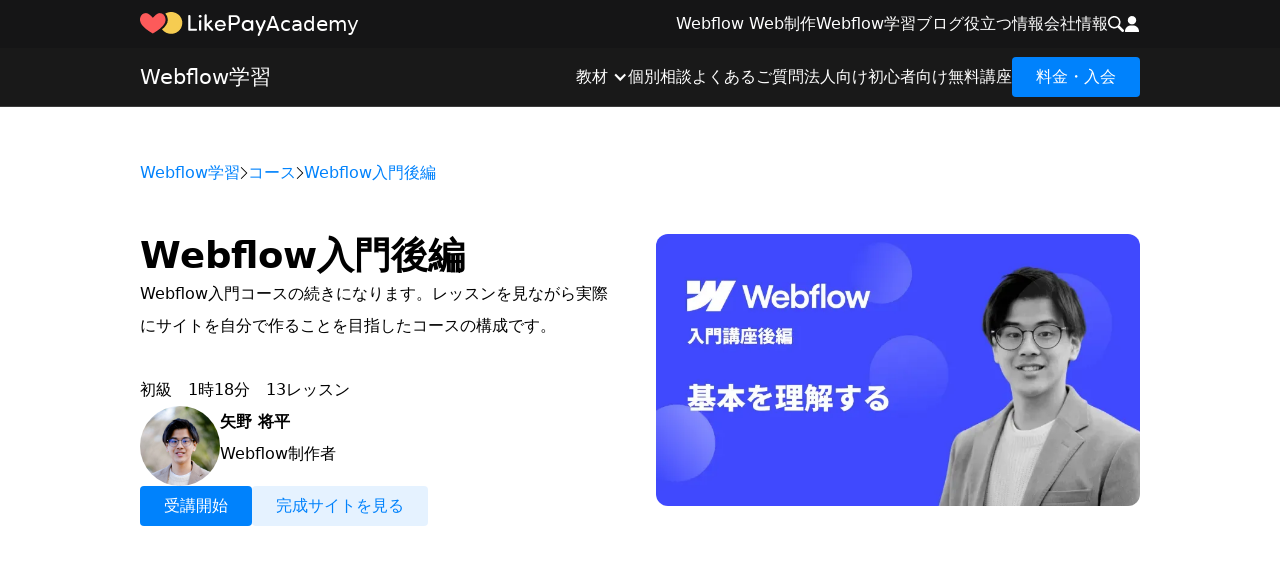

--- FILE ---
content_type: text/html; charset=utf-8
request_url: https://www.likepay.jp/academy/courses/webflow-basics
body_size: 12724
content:
<!DOCTYPE html><!-- This site was created in Webflow. https://webflow.com --><!-- Last Published: Tue Nov 12 2024 01:24:25 GMT+0000 (Coordinated Universal Time) --><html data-wf-domain="www.likepay.jp" data-wf-page="650aad7d4f5e58ac9646b8e0" data-wf-site="60520e156996346ce4667169" lang="ja" data-wf-collection="650aad7d4f5e58ac9646b87f" data-wf-item-slug="webflow-basics"><head><meta charset="utf-8"/><title>Webflow入門後編 | LikePay</title><link rel="alternate" hrefLang="x-default" href="https://www.likepay.jp/academy/courses/webflow-basics"/><link rel="alternate" hrefLang="ja" href="https://www.likepay.jp/academy/courses/webflow-basics"/><link rel="alternate" hrefLang="en" href="https://www.likepay.jp/en/academy/courses/webflow-basics"/><meta content="Webflow入門コースの続きになります。レッスンを見ながら実際にサイトを自分で作ることを目指したコースの構成です。" name="description"/><meta content="Webflow入門後編 | LikePay" property="og:title"/><meta content="Webflow入門コースの続きになります。レッスンを見ながら実際にサイトを自分で作ることを目指したコースの構成です。" property="og:description"/><meta content="https://cdn.prod.website-files.com/61b6ed260908dc95d95284c8/653f70b69be04ae4a36815bd_%E5%88%9D%E5%BF%83%E8%80%85%E3%82%B3%E3%83%BC%E3%82%B9%E5%BE%8C%E5%8D%8Av1.1.webp" property="og:image"/><meta content="Webflow入門後編 | LikePay" property="twitter:title"/><meta content="Webflow入門コースの続きになります。レッスンを見ながら実際にサイトを自分で作ることを目指したコースの構成です。" property="twitter:description"/><meta content="https://cdn.prod.website-files.com/61b6ed260908dc95d95284c8/653f70b69be04ae4a36815bd_%E5%88%9D%E5%BF%83%E8%80%85%E3%82%B3%E3%83%BC%E3%82%B9%E5%BE%8C%E5%8D%8Av1.1.webp" property="twitter:image"/><meta property="og:type" content="website"/><meta content="summary_large_image" name="twitter:card"/><meta content="width=device-width, initial-scale=1" name="viewport"/><meta content="Webflow" name="generator"/><link href="https://cdn.prod.website-files.com/60520e156996346ce4667169/css/likepay.webflow.fceea10f5.min.css" rel="stylesheet" type="text/css"/><script type="text/javascript">!function(o,c){var n=c.documentElement,t=" w-mod-";n.className+=t+"js",("ontouchstart"in o||o.DocumentTouch&&c instanceof DocumentTouch)&&(n.className+=t+"touch")}(window,document);</script><link href="https://cdn.prod.website-files.com/60520e156996346ce4667169/6511557a328e9a1e6ac36fa7_32%20(5).png" rel="shortcut icon" type="image/x-icon"/><link href="https://cdn.prod.website-files.com/60520e156996346ce4667169/6511555aa428f0504d940ea6_256%20(3).png" rel="apple-touch-icon"/><link href="https://www.likepay.jp/academy/courses/webflow-basics" rel="canonical"/><script type="text/javascript">!function(f,b,e,v,n,t,s){if(f.fbq)return;n=f.fbq=function(){n.callMethod?n.callMethod.apply(n,arguments):n.queue.push(arguments)};if(!f._fbq)f._fbq=n;n.push=n;n.loaded=!0;n.version='2.0';n.agent='plwebflow';n.queue=[];t=b.createElement(e);t.async=!0;t.src=v;s=b.getElementsByTagName(e)[0];s.parentNode.insertBefore(t,s)}(window,document,'script','https://connect.facebook.net/en_US/fbevents.js');fbq('init', '511346369552250');fbq('track', 'PageView');</script><!-- Google Tag Manager -->
<script>(function(w,d,s,l,i){w[l]=w[l]||[];w[l].push({'gtm.start':
new Date().getTime(),event:'gtm.js'});var f=d.getElementsByTagName(s)[0],
j=d.createElement(s),dl=l!='dataLayer'?'&l='+l:'';j.async=true;j.src=
'https://www.googletagmanager.com/gtm.js?id='+i+dl;f.parentNode.insertBefore(j,f);
})(window,document,'script','dataLayer','GTM-M82LTKP');</script>
<!-- End Google Tag Manager -->

<!-- Finsweet Cookie Consent -->
<script async src="https://cdn.jsdelivr.net/npm/@finsweet/cookie-consent@1/fs-cc.js" fs-cc-mode="informational"></script>

<style>
  body {
  	-webkit-font-smoothing: antialiased;
  }
  
  h1, h2, h3, h4, h5, h6 {
    text-wrap: balance;
  }
</style>
<script type="text/javascript">window.__WEBFLOW_CURRENCY_SETTINGS = {"currencyCode":"JPY","symbol":"￥","decimal":"","fractionDigits":0,"group":",","template":"{{wf {&quot;path&quot;:&quot;symbol&quot;,&quot;type&quot;:&quot;PlainText&quot;\\} }} {{wf {&quot;path&quot;:&quot;amount&quot;,&quot;type&quot;:&quot;CommercePrice&quot;\\} }} ","hideDecimalForWholeNumbers":false};</script></head><body><div class="page-wrapper"><div class="w-embed"><style>
	.heading-block {
  	text-wrap: balance;
  }
  .bg-black {
  	color: var(--white);
    --border-color: var(--border--border-white);
    --border-color-solid: white;
    --card--card-background-color: black;
  }
  .bg-black p {
  	color: var(--white-75);
  }
  .bg-black h1 {
  	color: var(--white);
  }
  .bg-black h2 {
  	color: var(--white);
  }
  .bg-black h3 {
  	color: var(--white);
  }
  .bg-black h4 {
  	color: var(--white);
  }
  .bg-black h5 {
  	color: var(--white);
  }
  .bg-black h6 {
  	color: var(--white);
  }
  .bg-black .dropdown-toggle-text {
  	color: white;
  }
  .bg-black .faq-dropdown-icon {
  	color: white;
  }
</style></div><header data-nosnippet="" class="navigation"><div data-animation="default" class="mega-navbar w-nav" data-easing2="ease" data-easing="ease" data-collapse="medium" data-w-id="7d3c2b6a-5690-a5a1-a50d-1fa3c3de78ad" role="banner" data-duration="400" data-doc-height="1"><div class="container no-padding-on-sp w-container"><div class="mega-navbar-wrap"><div class="mega-nav-logo-flex"><a href="/" id="w-node-ab18f264-25e6-ecf0-6951-a38d523b5ca5-523b5ca5" class="mega-brand w-nav-brand"><img src="https://cdn.prod.website-files.com/60520e156996346ce4667169/651286ba76176c5402fddda5_LikePay%20Logo.svg" loading="eager" width="126" height="24" alt="" class="logo-pc"/><img src="https://cdn.prod.website-files.com/60520e156996346ce4667169/623944ebe7f5e90f3b52f127_LikePay%20Mark.svg" loading="lazy" alt="" class="logo-sp"/></a><a href="/academy" class="mega-nav-local-suffix w-inline-block"><div>Academy</div></a></div><nav role="navigation" class="meganavbar-menu w-nav-menu"><div class="nav-menu-grid"><a href="/webflow-development" class="nav-link">Webflow Web制作</a><a href="/academy" class="nav-link">Webflow学習</a><a href="/blog" class="nav-link">ブログ</a><a href="/resources" class="nav-link">役立つ情報</a><a href="/company" class="nav-link">会社情報</a></div></nav><div id="w-node-_7d3c2b6a-5690-a5a1-a50d-1fa3c3de78b3-c3de78ac" class="mega-menu-button w-nav-button"><div data-is-ix2-target="1" class="mega-navbar-menu-lottie" data-w-id="7d3c2b6a-5690-a5a1-a50d-1fa3c3de78b4" data-animation-type="lottie" data-src="https://cdn.prod.website-files.com/60520e156996346ce4667169/6505dc3898784d30b5f50805_lottieflow-menu-nav-07-ffffff-easey.json" data-loop="0" data-direction="1" data-autoplay="0" data-renderer="svg" data-default-duration="2.4791666666666665" data-duration="0"></div></div><div class="nav-dropdowns"><div data-hover="false" data-delay="0" id="w-node-_7d3c2b6a-5690-a5a1-a50d-1fa3c3de78b5-c3de78ac" class="header-dropdown w-dropdown"><address class="header-dropdown-toggle white w-dropdown-toggle"><div class="svg-embed w-embed"><svg width="16" height="16" viewBox="0 0 16 16" fill="none" xmlns="http://www.w3.org/2000/svg">
<g clip-path="url(#clip0_1081_43)">
<path d="M10.685 1.83074C8.24419 -0.610083 4.27157 -0.610083 1.83075 1.83074C-0.609539 4.27209 -0.609539 8.24418 1.83075 10.6855C4.00437 12.8586 7.38967 13.0914 9.8289 11.3945C9.88023 11.6374 9.99769 11.8692 10.1866 12.0581L13.7412 15.6127C14.2592 16.1296 15.0963 16.1296 15.6116 15.6127C16.1291 15.0952 16.1291 14.2581 15.6116 13.7422L12.057 10.1866C11.8692 9.99926 11.6369 9.88127 11.394 9.82994C13.092 7.39018 12.8592 4.00541 10.685 1.83074ZM9.56275 9.56327C7.74047 11.3856 4.77477 11.3856 2.95301 9.56327C1.13179 7.74099 1.13179 4.77581 2.95301 2.95353C4.77477 1.13177 7.74047 1.13177 9.56275 2.95353C11.385 4.77581 11.385 7.74099 9.56275 9.56327Z" fill="white"/>
</g>
<defs>
<clipPath id="clip0_1081_43">
<rect width="16" height="16" fill="white"/>
</clipPath>
</defs>
</svg></div></address><nav class="header-dropdown-content w-dropdown-list"><div class="header-dropdown-content-wrapper main-nav"><div class="container w-container"><form action="/search" class="search w-form"><input class="text-field search w-input" maxlength="256" name="query" placeholder="likepay.jpを検索" type="search" id="search" required=""/><input type="submit" class="hidden w-button" value="Search"/></form></div></div></nav></div><div data-hover="false" data-delay="0" class="header-dropdown w-dropdown"><div class="header-dropdown-toggle white w-dropdown-toggle"><div class="svg-embed w-embed"><svg width="16" height="16" viewBox="0 0 16 16" fill="none" xmlns="http://www.w3.org/2000/svg">
<g clip-path="url(#clip0_1080_21)">
<path d="M8 0C5.67378 0 3.78125 1.89253 3.78125 4.21875C3.78125 6.54497 5.67378 8.4375 8 8.4375C10.3262 8.4375 12.2188 6.54497 12.2188 4.21875C12.2188 1.89253 10.3262 0 8 0Z" fill="white"/>
<path d="M13.2489 11.1936C12.0939 10.0208 10.5628 9.375 8.9375 9.375H7.0625C5.43725 9.375 3.90606 10.0208 2.75106 11.1936C1.60172 12.3606 0.96875 13.901 0.96875 15.5312C0.96875 15.7901 1.17862 16 1.4375 16H14.5625C14.8214 16 15.0312 15.7901 15.0312 15.5312C15.0312 13.901 14.3983 12.3606 13.2489 11.1936Z" fill="white"/>
</g>
<defs>
<clipPath id="clip0_1080_21">
<rect width="16" height="16" fill="white"/>
</clipPath>
</defs>
</svg></div></div><nav class="header-dropdown-content w-dropdown-list"><div class="header-dropdown-content-wrapper main-nav"><div class="container w-container"><div class="flex-hor-right"><div class="account-menu"><div class="flex-ver-end gap-8px"><a href="/sign-up" class="nav-link white">新規登録</a><button class="nav-link white login-logout-button" data-wf-user-logout="ログアウト" data-wf-user-login="ログイン" type="button">ログアウト</button><a fs-cc="open-preferences" href="#" class="nav-link white">クッキー</a></div></div></div></div></div></nav></div><div class="hidden w-embed"><style>
	.z-index8000-important {
  	z-index: 8000!important;
  }
</style></div></div></div></div></div><div class="bg-for-dropdown"></div><div class="blur black"></div></header><div class="local-navigation"><div class="w-layout-blockcontainer container w-container"><nav class="local-navigation-content"><a href="/academy" class="local-brand w-nav-brand"><div class="local-logo">Webflow学習</div></a><div data-hover="false" data-delay="0" class="local-navbar-dropdown w-dropdown"><div class="local-navbar-dropdown-toggle w-dropdown-toggle"><div class="local-navmenu-icon"><div class="svg-embed w-embed"><svg width="12" height="8" viewBox="0 0 12 8" fill="none" xmlns="http://www.w3.org/2000/svg">
<path d="M12 1.32271L11.3763 0.696899L6 6.05566L0.623745 0.696899L-1.72093e-07 1.32271L6 7.30318L12 1.32271Z" fill="currentColor"/>
</svg></div></div></div><nav class="local-navbar-dropdown-content w-dropdown-list"><div class="nav-menu-grid"><div data-hover="false" data-delay="0" data-w-id="ce5efcc3-9ef8-5ac5-8885-8df856a8bfe9" class="local-nav-dropdown w-dropdown"><div class="local-nav-dropdown-toggle nav-link w-dropdown-toggle"><div>教材</div><div class="local-navbar-dropdown-icon w-icon-dropdown-toggle"></div></div><nav class="local-nav-dropdown-content w-dropdown-list"><a href="/academy/courses" class="local-nav-dropdown-link nav-link w-dropdown-link">コース</a><a href="/academy/lessons" class="local-nav-dropdown-link nav-link">レッスン</a><a href="/academy/tutorials" class="local-nav-dropdown-link nav-link">チュートリアル</a></nav></div><a href="/academy/mentoring" class="nav-link">個別相談</a><a href="/academy/faq" class="nav-link">よくあるご質問</a><a href="/academy/corporate" class="nav-link">法人向け</a><a href="/academy/free-lesson" class="nav-link">初心者向け無料講座</a><div><a href="/academy/apply" class="button-primary w-button">料金・入会</a></div></div></nav></div></nav></div></div><main class="main"><section><div class="container w-container"><div class="header-content"><nav class="breadcrumb"><ul role="list" class="breadcrumb-list"><li class="breadcrumb-list-item"><a href="/academy">Webflow学習</a></li><li class="breadcrumb-list-item"><div class="svg-embed w-embed"><svg width="8" height="12" viewBox="0 0 8 12" fill="none" xmlns="http://www.w3.org/2000/svg">
<path d="M1.32258 0L0.696777 0.623745L6.05554 6L0.696777 11.3763L1.32258 12L7.30306 6L1.32258 0Z" fill="currentColor"/>
</svg></div><a href="/academy/courses">コース</a></li><li class="breadcrumb-list-item"><div class="svg-embed w-embed"><svg width="8" height="12" viewBox="0 0 8 12" fill="none" xmlns="http://www.w3.org/2000/svg">
<path d="M1.32258 0L0.696777 0.623745L6.05554 6L0.696777 11.3763L1.32258 12L7.30306 6L1.32258 0Z" fill="currentColor"/>
</svg></div><a href="/academy/courses/webflow-basics" aria-current="page" class="w--current">Webflow入門後編</a></li></ul></nav><div class="two-columns"><div><header class="heading-block margin-bottom-m"><h1>Webflow入門後編</h1><p>Webflow入門コースの続きになります。レッスンを見ながら実際にサイトを自分で作ることを目指したコースの構成です。</p></header><div class="content-block"><div class="course-info-grid"><div class="flex-hor-start"><div>初級</div></div><div class="flex-hor-start"><div>1</div><div>時</div><div>18</div><div>分</div></div><div class="flex-hor-start"><div>13</div><div>レッスン</div></div></div><div class="flex-hor-start gap-8px"><img src="https://cdn.prod.website-files.com/61b6ed260908dc95d95284c8/620f6d26022d4649f62a0391_yano-small.jpg" loading="eager" alt="" class="profile-photo-round"/><div><div class="bold-text">矢野 将平</div><div>Webflow制作者</div></div></div><div class="cta-links dev-cta"><div class="w-dyn-list"><div role="list" class="w-dyn-items"><div role="listitem" class="w-dyn-item"><a href="/academy/sections/wfbs-add-page" class="button-primary w-button">受講開始</a></div></div></div><a href="https://webflow-basic-7bc9fa.webflow.io/" target="_blank" class="button-primary alt w-button">完成サイトを見る</a></div></div></div><div><div class="relative border12px overflow-hidden"><img src="https://cdn.prod.website-files.com/61b6ed260908dc95d95284c8/653f70b69be04ae4a36815bd_%E5%88%9D%E5%BF%83%E8%80%85%E3%82%B3%E3%83%BC%E3%82%B9%E5%BE%8C%E5%8D%8Av1.1.webp" loading="eager" alt="" sizes="(max-width: 479px) 93vw, (max-width: 767px) 96vw, (max-width: 1439px) 47vw, 484px" srcset="https://cdn.prod.website-files.com/61b6ed260908dc95d95284c8/653f70b69be04ae4a36815bd_%E5%88%9D%E5%BF%83%E8%80%85%E3%82%B3%E3%83%BC%E3%82%B9%E5%BE%8C%E5%8D%8Av1.1-p-500.webp 500w, https://cdn.prod.website-files.com/61b6ed260908dc95d95284c8/653f70b69be04ae4a36815bd_%E5%88%9D%E5%BF%83%E8%80%85%E3%82%B3%E3%83%BC%E3%82%B9%E5%BE%8C%E5%8D%8Av1.1-p-800.webp 800w, https://cdn.prod.website-files.com/61b6ed260908dc95d95284c8/653f70b69be04ae4a36815bd_%E5%88%9D%E5%BF%83%E8%80%85%E3%82%B3%E3%83%BC%E3%82%B9%E5%BE%8C%E5%8D%8Av1.1-p-1080.webp 1080w, https://cdn.prod.website-files.com/61b6ed260908dc95d95284c8/653f70b69be04ae4a36815bd_%E5%88%9D%E5%BF%83%E8%80%85%E3%82%B3%E3%83%BC%E3%82%B9%E5%BE%8C%E5%8D%8Av1.1-p-1600.webp 1600w, https://cdn.prod.website-files.com/61b6ed260908dc95d95284c8/653f70b69be04ae4a36815bd_%E5%88%9D%E5%BF%83%E8%80%85%E3%82%B3%E3%83%BC%E3%82%B9%E5%BE%8C%E5%8D%8Av1.1.webp 1920w"/><a href="#" class="preview-lightbox w-inline-block w-lightbox"><img src="https://cdn.prod.website-files.com/60520e156996346ce4667169/61f8e3dad85ed55c1b3eee2c_5f2ed8cc6c216e06d72533a7_icon-play-academy-template.svg" loading="lazy" alt="" class="preview-lightbox-play-icon"/><script type="application/json" class="w-json">{
  "items": [
    {
      "url": "https://youtu.be/hhfsm28kYt4",
      "originalUrl": "https://youtu.be/hhfsm28kYt4",
      "width": 854,
      "height": 480,
      "thumbnailUrl": "https://i.ytimg.com/vi/hhfsm28kYt4/hqdefault.jpg",
      "html": "<iframe class=\"embedly-embed\" src=\"//cdn.embedly.com/widgets/media.html?src=https%3A%2F%2Fwww.youtube.com%2Fembed%2Fhhfsm28kYt4%3Ffeature%3Doembed&display_name=YouTube&url=https%3A%2F%2Fwww.youtube.com%2Fwatch%3Fv%3Dhhfsm28kYt4&image=https%3A%2F%2Fi.ytimg.com%2Fvi%2Fhhfsm28kYt4%2Fhqdefault.jpg&key=96f1f04c5f4143bcb0f2e68c87d65feb&type=text%2Fhtml&schema=youtube\" width=\"854\" height=\"480\" scrolling=\"no\" title=\"YouTube embed\" frameborder=\"0\" allow=\"autoplay; fullscreen; encrypted-media; picture-in-picture;\" allowfullscreen=\"true\"></iframe>",
      "type": "video"
    }
  ],
  "group": ""
}</script></a></div></div></div></div></div></section><section><div class="container w-container"><div class="section-content"><div class="side-meny-grid"><div><div id="learning-points" class="margin-bottom-m"><footer class="heading-block margin-bottom-m"><h2>学習内容</h2></footer><div class="article w-richtext"><ul role="list"><li>ページの作成とスタイリング</li><li>リンク設定</li><li>コンポーネントの作成</li><li>フォームの作成</li><li>CMSデータ</li><li>ページのSEO設定</li><li>サイトの公開方法</li><li>サイト公開に必要なプランの説明</li><li>ワークスペースプランの説明</li></ul></div></div><div id="videos"><footer class="heading-block margin-bottom-m"><h2>コース内容</h2></footer><div class="w-dyn-list"><div role="list" class="w-dyn-items"><div role="listitem" class="margin-bottom-32px w-dyn-item"><div><a href="/academy/sections/wfbs-add-page" class="navigation-link margin-bottom-16px w-inline-block"><h3 class="margin-top-0px margin-bottom-0px accent-color">ページを追加する</h3></a><div class="card paddings-24-16px w-dyn-list"><div role="list" class="w-dyn-items"><div role="listitem" class="margin-bottom-16px w-dyn-item"><div class="flex-hor-space-between vertical-on-mobile"><div data-ms-content="members" class="flex-hor-start align-center"><div class="navigation-link-text">新しいページを作る</div></div><div class="flex-hor-start"><div>4</div><div>分</div></div></div></div><div role="listitem" class="margin-bottom-16px w-dyn-item"><div class="flex-hor-space-between vertical-on-mobile"><div data-ms-content="members" class="flex-hor-start align-center"><div class="navigation-link-text">リンク設定</div></div><div class="flex-hor-start"><div>4</div><div>分</div></div></div></div><div role="listitem" class="margin-bottom-16px w-dyn-item"><div class="flex-hor-space-between vertical-on-mobile"><div data-ms-content="members" class="flex-hor-start align-center"><div class="navigation-link-text">コンポーネントの作成</div></div><div class="flex-hor-start"><div>6</div><div>分</div></div></div></div></div></div></div></div><div role="listitem" class="margin-bottom-32px w-dyn-item"><div><a href="/academy/sections/wfbs-section-and-publish" class="navigation-link margin-bottom-16px w-inline-block"><h3 class="margin-top-0px margin-bottom-0px accent-color">セクション作成とサイト公開</h3></a><div class="card paddings-24-16px w-dyn-list"><div role="list" class="w-dyn-items"><div role="listitem" class="margin-bottom-16px w-dyn-item"><div class="flex-hor-space-between vertical-on-mobile"><div data-ms-content="members" class="flex-hor-start align-center"><div class="navigation-link-text">自分でセクションを作る：HTML構造</div></div><div class="flex-hor-start"><div>8</div><div>分</div></div></div></div><div role="listitem" class="margin-bottom-16px w-dyn-item"><div class="flex-hor-space-between vertical-on-mobile"><div data-ms-content="members" class="flex-hor-start align-center"><div class="navigation-link-text">自分でSectionを作る：CSSスタイリング</div></div><div class="flex-hor-start"><div>10</div><div>分</div></div></div></div><div role="listitem" class="margin-bottom-16px w-dyn-item"><div class="flex-hor-space-between vertical-on-mobile"><div data-ms-content="members" class="flex-hor-start align-center"><div class="navigation-link-text">フォーム作成</div></div><div class="flex-hor-start"><div>3</div><div>分</div></div></div></div><div role="listitem" class="margin-bottom-16px w-dyn-item"><div class="flex-hor-space-between vertical-on-mobile"><div data-ms-content="members" class="flex-hor-start align-center"><div class="navigation-link-text">フォーム送信</div></div><div class="flex-hor-start"><div>3</div><div>分</div></div></div></div></div></div></div></div><div role="listitem" class="margin-bottom-32px w-dyn-item"><div><a href="/academy/sections/wfbs-cms" class="navigation-link margin-bottom-16px w-inline-block"><h3 class="margin-top-0px margin-bottom-0px accent-color">CMSデータ</h3></a><div class="card paddings-24-16px w-dyn-list"><div role="list" class="w-dyn-items"><div role="listitem" class="margin-bottom-16px w-dyn-item"><div class="flex-hor-space-between vertical-on-mobile"><div data-ms-content="members" class="flex-hor-start align-center"><div class="navigation-link-text">CMSコレクションの作成</div></div><div class="flex-hor-start"><div>6</div><div>分</div></div></div></div><div role="listitem" class="margin-bottom-16px w-dyn-item"><div class="flex-hor-space-between vertical-on-mobile"><div data-ms-content="members" class="flex-hor-start align-center"><div class="navigation-link-text">CMSコレクションをリストで表示</div></div><div class="flex-hor-start"><div>5</div><div>分</div></div></div></div><div role="listitem" class="margin-bottom-16px w-dyn-item"><div class="flex-hor-space-between vertical-on-mobile"><div data-ms-content="members" class="flex-hor-start align-center"><div class="navigation-link-text">CMSテンプレートページ</div></div><div class="flex-hor-start"><div>7</div><div>分</div></div></div></div></div></div></div></div><div role="listitem" class="margin-bottom-32px w-dyn-item"><div><a href="/academy/sections/wfbs-page-settings-and-plan" class="navigation-link margin-bottom-16px w-inline-block"><h3 class="margin-top-0px margin-bottom-0px accent-color">ページ設定とサイトプラン</h3></a><div class="card paddings-24-16px w-dyn-list"><div role="list" class="w-dyn-items"><div role="listitem" class="margin-bottom-16px w-dyn-item"><div class="flex-hor-space-between vertical-on-mobile"><div data-ms-content="members" class="flex-hor-start align-center"><div class="navigation-link-text">ページ設定</div></div><div class="flex-hor-start"><div>8</div><div>分</div></div></div></div><div role="listitem" class="margin-bottom-16px w-dyn-item"><div class="flex-hor-space-between vertical-on-mobile"><div data-ms-content="members" class="flex-hor-start align-center"><div class="navigation-link-text">サイトプランの説明</div></div><div class="flex-hor-start"><div>6</div><div>分</div></div></div></div><div role="listitem" class="margin-bottom-16px w-dyn-item"><div class="flex-hor-space-between vertical-on-mobile"><div data-ms-content="members" class="flex-hor-start align-center"><div class="navigation-link-text">ワークスペースプランの紹介</div></div><div class="flex-hor-start"><div>7</div><div>分</div></div></div></div></div></div></div></div></div></div></div><div id="about"><footer class="heading-block margin-bottom-m"><h2>コースについて</h2></footer><div class="margin-bottom-45px w-richtext"><div class="w-embed"><a href="https://drive.google.com/drive/folders/1gbVdDlXL3urd7Ax-81HI85QA5A7kySxx?usp=sharing" class="button-primary w-button" target="_blank">素材ダウンロード</a></div><p>‍</p><p>Webflow入門後半コースは、Webflow入門コースの続きになります。<a href="https://www.likepay.jp/academy/free-course">入門コース前編を</a>未受講の方はまずはそちらを先にご覧ください。</p><p>スタートに必要な最低限の知識を得るだけではなく、コースを通して実際に簡単なWebサイトを作ります。輝くWebデザイナーのキャリアへの一番最初の大一歩です！</p><figure style="padding-bottom:56.206088992974244%" class="w-richtext-align-fullwidth w-richtext-figure-type-video"><div><iframe allowfullscreen="true" frameborder="0" scrolling="no" src="https://www.youtube.com/embed/hhfsm28kYt4" title="【2023年版】Webflow入門コースの紹介"></iframe></div></figure><p><strong>【コース特徴】</strong></p><ul role="list"><li>実際に自分でWebサイトを作れるようになる超実践的なレッスン構成</li><li>自然にWebサイトの知識を得られる優しい説明</li><li>全くコーディングが不要な初心者向けのコース</li><li>短いビデオレッスンで勉強しやすい</li></ul><p>初心者向けに作られたコースならではの分かりやすい構成です。必要なものだけを集め、できるだけ早く本格的なWebサイトを作れるようになることを目指しています。<br/>実際に、数時間で自分で作ったサイトをパソコンのブラウザから最終的に見ることができます！</p><p><strong>【できるようになること】</strong></p><ul role="list"><li>ページの作成とスタイリング</li><li>リンク設定</li><li>コンポーネントの作成</li><li>フォームの作成</li><li>CMSデータ</li><li>ページのSEO設定</li><li>サイトの公開方法</li><li>サイト公開に必要なプランの説明</li><li>ワークスペースプランの説明</li></ul></div></div><div id="course-tools"><footer class="heading-block margin-bottom-m"><h2>使用ツール</h2></footer><div class="w-dyn-list"><div role="list" class="w-dyn-items"><div role="listitem" class="w-dyn-item"><a href="https://webflow.grsm.io/4539164" target="_blank" class="card nopaddings link w-inline-block"><div class="paddings-24-16px"><div class="flex-hor-space-between align-center"><div class="flex-hor-start align-center"><div class="tool-icon-wrap"><img src="https://cdn.prod.website-files.com/61b6ed260908dc95d95284c8/61f9136805e5526684252ebd_5f2fb883a16348695f1e3e47_webflow-black.ef3f174957.svg" loading="lazy" alt=""/></div><div class="spacer w16px"></div><div class="accent-color">Webflow</div></div></div></div></a></div></div></div></div></div><div id="w-node-_01b1626d-f529-dad8-f4de-65ff9b65de85-9646b8e0" class="sticky-block top100 static-on-tablet"><a href="#learning-points" data-ms-content="members" class="navigation-link w-inline-block"><div class="navigation-link-text">学習内容</div></a><a href="#videos" data-ms-content="members" class="navigation-link w-inline-block"><div class="navigation-link-text">コース内容</div></a><a href="#about" data-ms-content="members" class="navigation-link w-inline-block"><div class="navigation-link-text">コース詳細</div></a><a href="#course-tools" data-ms-content="members" class="navigation-link w-inline-block"><div class="navigation-link-text">使用ツール</div></a></div></div></div></div></section></main><footer data-nosnippet="" class="footer bg-black"><div class="container w-container"><div><div class="margin-bottom-45px"><a href="/" class="footer-logo-wrap w-inline-block"><img src="https://cdn.prod.website-files.com/60520e156996346ce4667169/623944ebe7f5e90f3b52f127_LikePay%20Mark.svg" loading="lazy" alt="logo"/></a></div><div class="footer-columns-wrap"><div><div class="footer-heading">Webflow Web制作<br/></div><ul role="list" class="footer-list w-list-unstyled"><li class="footer-item"><a href="/webflow-development" class="footer-link">Web制作トップ</a></li><li class="footer-item"><a href="/webflow-development/services" class="footer-link">サービス一覧</a></li><li class="footer-item"><a href="/webflow-development/features" class="footer-link">特徴</a></li><li class="footer-item"><a href="/webflow-development/portfolio" class="footer-link">制作事例</a></li><li class="footer-item"><a href="/webflow-development/sample-websites" class="footer-link">サンプル</a></li><li class="footer-item"><a href="/webflow-development/pricing" class="footer-link">料金</a></li><li class="footer-item"><a href="/webflow-development/contact" class="footer-link">制作依頼</a></li><li class="footer-item"><a href="/webflow-development/free-consultation" class="footer-link">無料相談予約</a></li><li class="footer-item"><a href="/webflow-development/request-document" class="footer-link">資料請求</a></li></ul></div><div><div class="footer-heading">Webflow学習</div><ul role="list" class="footer-list w-list-unstyled"><li class="footer-item"><a href="/academy/apply" class="footer-link">料金・入会</a></li><li class="footer-item"><a href="/academy/courses" class="footer-link">コース</a></li><li class="footer-item"><a href="/academy/lessons" class="footer-link">レッスン</a></li><li class="footer-item"><a href="/academy/tutorials" class="footer-link">チュートリアル</a></li><li data-ms-content="pro" class="footer-item"><a href="/academy/free-lesson" class="footer-link">無料カウンセリング</a></li><li data-ms-content="pro" class="footer-item"><a href="/academy/faq" class="footer-link">よくあるご質問</a></li><li class="footer-item"><a href="/academy/corporate" class="footer-link">法人向け</a></li></ul></div><div><div class="footer-heading">ブログ</div><div class="w-dyn-list"><div role="list" class="footer-list w-dyn-items"><div role="listitem" class="footer-item w-dyn-item"><a href="/blog/topics/news" class="footer-link">ニュース</a></div><div role="listitem" class="footer-item w-dyn-item"><a href="/blog/topics/products" class="footer-link">プロダクト</a></div><div role="listitem" class="footer-item w-dyn-item"><a href="/blog/topics/academy" class="footer-link">アカデミー</a></div><div role="listitem" class="footer-item w-dyn-item"><a href="/blog/topics/development" class="footer-link">Web制作</a></div><div role="listitem" class="footer-item w-dyn-item"><a href="/blog/topics/people" class="footer-link">みんなの声</a></div></div></div></div><div><div class="footer-heading">役立つ情報<br/></div><ul role="list" class="footer-list w-list-unstyled"><li class="footer-item"><a href="/resources/newsletter" class="footer-link">メールマガジン</a></li><li class="footer-item"><a href="/resources/guide" class="footer-link">マーケティングガイド</a></li><li class="footer-item"><a href="/resources/seminars" class="footer-link">セミナー</a></li><li class="footer-item"><a href="/resources/web-design-quiz" class="footer-link">UIUXクイズ</a></li></ul></div><div><div class="footer-heading">会社情報<br/></div><ul role="list" class="w-list-unstyled"><li class="margin-bottom-16px"><a href="/company" class="footer-link">会社概要</a></li><li class="margin-bottom-16px"><a href="/company/career" class="footer-link">採用情報</a></li><li class="margin-bottom-16px"><a href="/company/contact" class="footer-link">お問合せ</a></li></ul></div><div><div class="footer-heading">司法に基づく表記<br/></div><ul role="list" class="footer-list w-list-unstyled"><li class="footer-item"><a href="/legal/privacy-policy" class="footer-link">プライバシーポリシー</a></li><li class="footer-item"><a href="/legal/cookie-policy" class="footer-link">クッキーポリシー</a></li><li class="footer-item"><a href="/legal/data-processing-addendum" class="footer-link">データ処理付属文書</a></li><li class="footer-item"><a href="/legal/list-of-sub-processors" class="footer-link">サブプロセッサーの一覧</a></li><li class="footer-item"><a href="/legal/act-on-specified-commercial-transactions" class="footer-link">特定商取引に関する表示</a></li><li class="footer-item"><a href="/legal/terms/general" class="footer-link">利用規約</a></li><li class="footer-item"><a href="/legal/terms/memberchat" class="footer-link">メンバーチャット規約</a></li><li class="footer-item"><a href="/legal/terms/ezeebase" class="footer-link">eZeeBase規約</a></li><li class="footer-item"><a href="/legal/terms/academy" class="footer-link">アカデミー規約</a></li></ul></div><div><div class="footer-heading">SNS</div><ul role="list" class="footer-list w-list-unstyled"><li class="footer-item"><a id="youtube-link-footer" href="https://www.youtube.com/channel/UCsGq3nlFuMApRlZ5KLyQarA" target="_blank" class="footer-link">YouTube</a></li><li class="footer-item"><a id="linkedin-link-footer" href="https://www.linkedin.com/company/likepay-jp/" target="_blank" class="footer-link">Linkedin</a></li><li class="footer-item"><a id="facebook-link-footer" href="https://www.facebook.com/likepay.jp" target="_blank" class="footer-link">Facebook</a></li><li class="footer-item"><a id="instagram-link-footer" href="https://www.instagram.com/likepay_inc/" target="_blank" class="footer-link">Instagram</a></li><li class="footer-item"><a id="twitter-link-footer" href="https://twitter.com/LikePay_Inc" target="_blank" class="footer-link">Twitter</a></li><li class="footer-item"><a id="peatix-link-footer" href="https://peatix.com/user/6744512" target="_blank" class="footer-link">Peatix</a></li></ul></div></div><div class="locales-wrapper"><div class="svg-embed w-embed"><svg width="16" height="16" viewBox="0 0 16 16" fill="none" xmlns="http://www.w3.org/2000/svg">
<mask id="mask0_189_43" style="mask-type:luminance" maskUnits="userSpaceOnUse" x="0" y="0" width="16" height="16">
<path d="M0 9.53674e-07H16V16H0V9.53674e-07Z" fill="white"/>
</mask>
<g mask="url(#mask0_189_43)">
<path fill-rule="evenodd" clip-rule="evenodd" d="M0 7.99994C0 12.4009 3.59896 15.9999 8 15.9999C12.401 15.9999 16 12.4009 16 7.99994C16 3.59893 12.401 -6.00815e-05 8 -6.00815e-05C3.59896 -6.00815e-05 0 3.59893 0 7.99994ZM8 15.0624C4.11673 15.0624 0.9375 11.8832 0.9375 7.99994C0.9375 4.1167 4.11673 0.93744 8 0.93744C11.8833 0.93744 15.0625 4.1167 15.0625 7.99994C15.0625 11.8832 11.8833 15.0624 8 15.0624Z" fill="white"/>
<path fill-rule="evenodd" clip-rule="evenodd" d="M7.53125 0.468751V15.5312H8.46875V0.468751H7.53125Z" fill="white"/>
<path fill-rule="evenodd" clip-rule="evenodd" d="M4.92861 13.5276C5.63111 14.9407 6.68932 16 8 16C9.31068 16 10.3689 14.9407 11.0714 13.5276C11.7885 12.0852 12.2188 10.128 12.2188 8C12.2188 5.87196 11.7885 3.91483 11.0714 2.47241C10.3689 1.05932 9.31068 9.53674e-07 8 9.53674e-07C6.68932 9.53674e-07 5.63111 1.05932 4.92861 2.47241C4.21153 3.91483 3.78125 5.87196 3.78125 8C3.78125 10.128 4.21153 12.0852 4.92861 13.5276ZM5.76809 13.1103C5.12794 11.8226 4.71875 10.0141 4.71875 8C4.71875 5.98591 5.12794 4.17742 5.76809 2.88975C6.42283 1.57274 7.23961 0.937501 8 0.937501C8.76039 0.937501 9.57717 1.57274 10.2319 2.88975C10.8721 4.17742 11.2812 5.98591 11.2812 8C11.2812 10.0141 10.8721 11.8226 10.2319 13.1103C9.57717 14.4273 8.76039 15.0625 8 15.0625C7.23961 15.0625 6.42283 14.4273 5.76809 13.1103Z" fill="white"/>
<path fill-rule="evenodd" clip-rule="evenodd" d="M0.46875 8.46875H15.5312V7.53125H0.46875V8.46875Z" fill="white"/>
<path fill-rule="evenodd" clip-rule="evenodd" d="M1.79813 4.25H14.2019V3.3125H1.79813V4.25Z" fill="white"/>
<path fill-rule="evenodd" clip-rule="evenodd" d="M1.79813 12.6875H14.2019V11.75H1.79813V12.6875Z" fill="white"/>
</g>
</svg></div><div class="w-locales-list"><div role="list" class="locales-list w-locales-items"><div role="listitem" class="w-locales-item"><a hreflang="ja" href="/academy/courses/webflow-basics" aria-current="page" class="footer-link locale w--current">日本語</a></div><div role="listitem" class="w-locales-item"><a hreflang="en" href="/en/academy/courses/webflow-basics" class="footer-link locale">English</a></div></div></div></div><div class="footer-legal-wrap"><p>Copyright © 2024 LikePay Inc. All rights reserved</p><div class="w-embed w-script"><div id="made-with-love-in-tokyo">
	Made with ❤️ and <a id="made-with-love-in-tokyo-link" target="_blank"></a> in&nbsp;Tokyo
</div>
​
<script>
	/* **************************************** *
       * (c) LikePay Inc, 2021
       * **************************************** */
	var madeWithLoveLinkElement = document.getElementById('made-with-love-in-tokyo-link');
	var secondObjectList = [
		{
			emoji: '🍣',
			title: 'Sushi',
			link: 'https://en.wikipedia.org/wiki/Sushi'
		},
		{
			emoji: '🍱',
			title: 'Bento',
			link: 'https://en.wikipedia.org/wiki/Bento'
		},
		{
			emoji: '🍙',
			title: 'Onigiri',
			link: 'https://en.wikipedia.org/wiki/Onigiri'
		},
		{
			emoji: '🍜',
			title: 'Ramen',
			link: 'https://en.wikipedia.org/wiki/Ramen'
		},
		{
			emoji: '🍡',
			title: 'Dango',
			link: 'https://en.wikipedia.org/wiki/Dango'
		},
		{
			emoji: '🍶',
			title: 'Sake',
			link: 'https://en.wikipedia.org/wiki/Sake'
		},
		{
			emoji: '🍧',
			title: 'Kakigōri',
			link: 'https://en.wikipedia.org/wiki/Kakig%C5%8Dri'
		},
		{
			emoji: '🍤',
			title: 'Tempura',
			link: 'https://en.wikipedia.org/wiki/Tempura'
		}
	];
	var secondObject = secondObjectList[Math.floor(Math.random() * Math.floor(secondObjectList.length))];
	madeWithLoveLinkElement.innerText = secondObject.emoji;
	madeWithLoveLinkElement.href = secondObject.link;
	madeWithLoveLinkElement.title = secondObject.title;
</script></div></div></div></div></footer><div class="cookie"><div fs-cc="banner" class="cookie-banner"><div class="cookie-banner-content-wrap"><div>Cookieの使用については<a href="/legal/cookie-policy">こちら</a> </div><div class="cookie-banner-buttons-wrap"><a fs-cc="open-preferences" id="w-node-_3e411883-d187-0554-f94c-0634aa03ff00-aa03fef0" href="#" class="button-secondary alt hidden w-button">設定</a><a fs-cc="deny" href="#" class="button-primary alt hidden w-button">拒否</a><a fs-cc="allow" id="w-node-_3e411883-d187-0554-f94c-0634aa03ff04-aa03fef0" href="#" class="button-primary w-button">👌 Okです !</a><div fs-cc="close" class="button-primary alt small hidden-on-mobile hidden"><div class="fa-icon"></div></div></div></div></div><div fs-cc-scroll="disable" fs-cc="preferences" class="fs-cc-prefs_component w-form"><form id="cookie-preferences" name="wf-form-Cookie-Preferences" data-name="Cookie Preferences" method="get" class="fs-cc-prefs_form" data-wf-page-id="650aad7d4f5e58ac9646b8e0" data-wf-element-id="3e411883-d187-0554-f94c-0634aa03ff0a" data-turnstile-sitekey="0x4AAAAAAAQTptj2So4dx43e"><div fs-cc="close" class="fs-cc-prefs_close"><div class="button-primary alt small"><div>×</div></div></div><div class="fs-cc-prefs_content"><div class="fs-cc-prefs_space-small"><h3 class="fs-cc-prefs_title">プライバシー設定</h3></div><div class="fs-cc-prefs_space-small"><p class="fs-cc-prefs_text">Webサイトにアクセスすると、ブラウザーにデータが保存または取得される場合があります。 このストレージは、多くの場合、Web サイトの基本機能に必要です。 ストレージは、マーケティング、分析、および設定の保存など、サイトのパーソナライズに使用される場合があります。 プライバシーは弊社にとって重要であるため、Webサイトの基本的な機能に必要のない特定の種類のストレージを無効にするオプションがあります。 クッキーの拒否は、Webサイト上のユーザー体験に影響を与える可能性があります。</p></div><div class="fs-cc-prefs_space-medium"><div class="cc-pref-buttons-wrap"><a fs-cc="allow" href="#" class="button-primary w-button">全てのクッキーを許可</a><a fs-cc="deny" href="#" class="button-primary alt-white w-button">全てのクッキーを拒否</a></div></div><div class="fs-cc-prefs_space-small"><h3 class="fs-cc-prefs_title">カテゴリ別の許可管理</h3></div><div class="fs-cc-prefs_option"><div class="fs-cc-prefs_toggle-wrapper"><h4 class="fs-cc-prefs_label">必須</h4><div class="fs-cc-prefs_text"><strong>常にアクティブ</strong></div></div><div class="fs-cc-prefs_text">これらの項目は、基本的なWebサイト機能を有効にするために必要です。</div></div><div class="fs-cc-prefs_option"><div class="fs-cc-prefs_toggle-wrapper"><h4 class="fs-cc-prefs_label">マーケティング</h4><label class="w-checkbox fs-cc-prefs_checkbox-field"><input type="checkbox" id="marketing-2" name="marketing-2" data-name="Marketing 2" fs-cc-checkbox="marketing" class="w-checkbox-input fs-cc-prefs_checkbox"/><span for="marketing-2" class="fs-cc-prefs_checkbox-label w-form-label">Essential</span><div class="fs-cc-prefs_toggle"></div></label></div><div class="fs-cc-prefs_text">これらの項目は、お客様とお客様の関心により関連性の高い広告を配信するために使用されます。 また、広告を表示する回数を制限し、広告キャンペーンの効果を測定するために使用される場合もあります。 広告ネットワークは通常、Webサイト運営者の許可を得てそれらを配置します。</div></div><div class="fs-cc-prefs_option"><div class="fs-cc-prefs_toggle-wrapper"><h4 class="fs-cc-prefs_label">パーソナライゼーション</h4><label class="w-checkbox fs-cc-prefs_checkbox-field"><input type="checkbox" id="personalization-2" name="personalization-2" data-name="Personalization 2" fs-cc-checkbox="personalization" class="w-checkbox-input fs-cc-prefs_checkbox"/><span for="personalization-2" class="fs-cc-prefs_checkbox-label w-form-label">Essential</span><div class="fs-cc-prefs_toggle"></div></label></div><div class="fs-cc-prefs_text">これらの項目により、Webサイトはユーザーが行った選択 (ユーザー名、言語、居住地域など) を記憶し、強化されたより個人的な機能を提供できます。 たとえば、ウェブサイトは、現在地に関するデータを保存することにより、地元の天気予報や交通情報を提供する場合があります。</div></div><div class="fs-cc-prefs_option"><div class="fs-cc-prefs_toggle-wrapper"><h4 class="fs-cc-prefs_label">分析</h4><label class="w-checkbox fs-cc-prefs_checkbox-field"><input type="checkbox" id="analytics-2" name="analytics-2" data-name="Analytics 2" fs-cc-checkbox="analytics" class="w-checkbox-input fs-cc-prefs_checkbox"/><span for="analytics-2" class="fs-cc-prefs_checkbox-label w-form-label">Essential</span><div class="fs-cc-prefs_toggle"></div></label></div><div class="fs-cc-prefs_text">これらの項目は、Web サイトの運営者が Web サイトのパフォーマンス、訪問者がサイトと対話する方法、および技術的な問題があるかどうかを理解するのに役立ちます。 通常、このストレージ タイプでは、訪問者を識別する情報は収集されません。</div></div><div class="fs-cc-prefs_buttons-wrapper"><a fs-cc="submit" href="#" class="button-primary w-button">設定を保存して閉じる</a></div><input type="submit" data-wait="Please wait..." class="fs-cc-prefs_submit-hide w-button" value="Submit"/><div class="w-embed"><style>
/* smooth scrolling on iOS devices */
.fs-cc-prefs_content{-webkit-overflow-scrolling: touch}
</style></div></div></form><div class="w-form-done"></div><div class="w-form-fail"></div><div fs-cc="close" class="fs-cc-prefs_overlay"></div><div fs-cc="interaction" class="fs-cc-prefs_trigger"></div></div></div></div><script src="https://d3e54v103j8qbb.cloudfront.net/js/jquery-3.5.1.min.dc5e7f18c8.js?site=60520e156996346ce4667169" type="text/javascript" integrity="sha256-9/aliU8dGd2tb6OSsuzixeV4y/faTqgFtohetphbbj0=" crossorigin="anonymous"></script><script src="https://cdn.prod.website-files.com/60520e156996346ce4667169/js/webflow.552336bac.js" type="text/javascript"></script><!-- Google Tag Manager (noscript) -->
<noscript><iframe src="https://www.googletagmanager.com/ns.html?id=GTM-M82LTKP"
height="0" width="0" style="display:none;visibility:hidden"></iframe></noscript>
<!-- End Google Tag Manager (noscript) --></body></html>

--- FILE ---
content_type: text/css
request_url: https://cdn.prod.website-files.com/60520e156996346ce4667169/css/likepay.webflow.fceea10f5.min.css
body_size: 34320
content:
html{-webkit-text-size-adjust:100%;-ms-text-size-adjust:100%;font-family:sans-serif}body{margin:0}article,aside,details,figcaption,figure,footer,header,hgroup,main,menu,nav,section,summary{display:block}audio,canvas,progress,video{vertical-align:baseline;display:inline-block}audio:not([controls]){height:0;display:none}[hidden],template{display:none}a{background-color:#0000}a:active,a:hover{outline:0}abbr[title]{border-bottom:1px dotted}b,strong{font-weight:700}dfn{font-style:italic}h1{margin:.67em 0;font-size:2em}mark{color:#000;background:#ff0}small{font-size:80%}sub,sup{vertical-align:baseline;font-size:75%;line-height:0;position:relative}sup{top:-.5em}sub{bottom:-.25em}img{border:0}svg:not(:root){overflow:hidden}hr{box-sizing:content-box;height:0}pre{overflow:auto}code,kbd,pre,samp{font-family:monospace;font-size:1em}button,input,optgroup,select,textarea{color:inherit;font:inherit;margin:0}button{overflow:visible}button,select{text-transform:none}button,html input[type=button],input[type=reset]{-webkit-appearance:button;cursor:pointer}button[disabled],html input[disabled]{cursor:default}button::-moz-focus-inner,input::-moz-focus-inner{border:0;padding:0}input{line-height:normal}input[type=checkbox],input[type=radio]{box-sizing:border-box;padding:0}input[type=number]::-webkit-inner-spin-button,input[type=number]::-webkit-outer-spin-button{height:auto}input[type=search]{-webkit-appearance:none}input[type=search]::-webkit-search-cancel-button,input[type=search]::-webkit-search-decoration{-webkit-appearance:none}legend{border:0;padding:0}textarea{overflow:auto}optgroup{font-weight:700}table{border-collapse:collapse;border-spacing:0}td,th{padding:0}@font-face{font-family:webflow-icons;src:url([data-uri])format("truetype");font-weight:400;font-style:normal}[class^=w-icon-],[class*=\ w-icon-]{speak:none;font-variant:normal;text-transform:none;-webkit-font-smoothing:antialiased;-moz-osx-font-smoothing:grayscale;font-style:normal;font-weight:400;line-height:1;font-family:webflow-icons!important}.w-icon-slider-right:before{content:""}.w-icon-slider-left:before{content:""}.w-icon-nav-menu:before{content:""}.w-icon-arrow-down:before,.w-icon-dropdown-toggle:before{content:""}.w-icon-file-upload-remove:before{content:""}.w-icon-file-upload-icon:before{content:""}*{box-sizing:border-box}html{height:100%}body{color:#333;background-color:#fff;min-height:100%;margin:0;font-family:Arial,sans-serif;font-size:14px;line-height:20px}img{vertical-align:middle;max-width:100%;display:inline-block}html.w-mod-touch *{background-attachment:scroll!important}.w-block{display:block}.w-inline-block{max-width:100%;display:inline-block}.w-clearfix:before,.w-clearfix:after{content:" ";grid-area:1/1/2/2;display:table}.w-clearfix:after{clear:both}.w-hidden{display:none}.w-button{color:#fff;line-height:inherit;cursor:pointer;background-color:#3898ec;border:0;border-radius:0;padding:9px 15px;text-decoration:none;display:inline-block}input.w-button{-webkit-appearance:button}html[data-w-dynpage] [data-w-cloak]{color:#0000!important}.w-code-block{margin:unset}pre.w-code-block code{all:inherit}.w-optimization{display:contents}.w-webflow-badge,.w-webflow-badge *{z-index:auto;visibility:visible;box-sizing:border-box;float:none;clear:none;box-shadow:none;opacity:1;direction:ltr;font-family:inherit;font-weight:inherit;color:inherit;font-size:inherit;line-height:inherit;font-style:inherit;font-variant:inherit;text-align:inherit;letter-spacing:inherit;-webkit-text-decoration:inherit;text-decoration:inherit;text-indent:0;text-transform:inherit;text-shadow:none;font-smoothing:auto;vertical-align:baseline;cursor:inherit;white-space:inherit;word-break:normal;word-spacing:normal;word-wrap:normal;background:0 0;border:0 #0000;border-radius:0;width:auto;min-width:0;max-width:none;height:auto;min-height:0;max-height:none;margin:0;padding:0;list-style-type:disc;transition:none;display:block;position:static;inset:auto;overflow:visible;transform:none}.w-webflow-badge{white-space:nowrap;cursor:pointer;box-shadow:0 0 0 1px #0000001a,0 1px 3px #0000001a;visibility:visible!important;z-index:2147483647!important;color:#aaadb0!important;opacity:1!important;background-color:#fff!important;border-radius:3px!important;width:auto!important;height:auto!important;margin:0!important;padding:6px!important;font-size:12px!important;line-height:14px!important;text-decoration:none!important;display:inline-block!important;position:fixed!important;inset:auto 12px 12px auto!important;overflow:visible!important;transform:none!important}.w-webflow-badge>img{visibility:visible!important;opacity:1!important;vertical-align:middle!important;display:inline-block!important}h1,h2,h3,h4,h5,h6{margin-bottom:10px;font-weight:700}h1{margin-top:20px;font-size:38px;line-height:44px}h2{margin-top:20px;font-size:32px;line-height:36px}h3{margin-top:20px;font-size:24px;line-height:30px}h4{margin-top:10px;font-size:18px;line-height:24px}h5{margin-top:10px;font-size:14px;line-height:20px}h6{margin-top:10px;font-size:12px;line-height:18px}p{margin-top:0;margin-bottom:10px}blockquote{border-left:5px solid #e2e2e2;margin:0 0 10px;padding:10px 20px;font-size:18px;line-height:22px}figure{margin:0 0 10px}figcaption{text-align:center;margin-top:5px}ul,ol{margin-top:0;margin-bottom:10px;padding-left:40px}.w-list-unstyled{padding-left:0;list-style:none}.w-embed:before,.w-embed:after{content:" ";grid-area:1/1/2/2;display:table}.w-embed:after{clear:both}.w-video{width:100%;padding:0;position:relative}.w-video iframe,.w-video object,.w-video embed{border:none;width:100%;height:100%;position:absolute;top:0;left:0}fieldset{border:0;margin:0;padding:0}button,[type=button],[type=reset]{cursor:pointer;-webkit-appearance:button;border:0}.w-form{margin:0 0 15px}.w-form-done{text-align:center;background-color:#ddd;padding:20px;display:none}.w-form-fail{background-color:#ffdede;margin-top:10px;padding:10px;display:none}label{margin-bottom:5px;font-weight:700;display:block}.w-input,.w-select{color:#333;vertical-align:middle;background-color:#fff;border:1px solid #ccc;width:100%;height:38px;margin-bottom:10px;padding:8px 12px;font-size:14px;line-height:1.42857;display:block}.w-input::placeholder,.w-select::placeholder{color:#999}.w-input:focus,.w-select:focus{border-color:#3898ec;outline:0}.w-input[disabled],.w-select[disabled],.w-input[readonly],.w-select[readonly],fieldset[disabled] .w-input,fieldset[disabled] .w-select{cursor:not-allowed}.w-input[disabled]:not(.w-input-disabled),.w-select[disabled]:not(.w-input-disabled),.w-input[readonly],.w-select[readonly],fieldset[disabled]:not(.w-input-disabled) .w-input,fieldset[disabled]:not(.w-input-disabled) .w-select{background-color:#eee}textarea.w-input,textarea.w-select{height:auto}.w-select{background-color:#f3f3f3}.w-select[multiple]{height:auto}.w-form-label{cursor:pointer;margin-bottom:0;font-weight:400;display:inline-block}.w-radio{margin-bottom:5px;padding-left:20px;display:block}.w-radio:before,.w-radio:after{content:" ";grid-area:1/1/2/2;display:table}.w-radio:after{clear:both}.w-radio-input{float:left;margin:3px 0 0 -20px;line-height:normal}.w-file-upload{margin-bottom:10px;display:block}.w-file-upload-input{opacity:0;z-index:-100;width:.1px;height:.1px;position:absolute;overflow:hidden}.w-file-upload-default,.w-file-upload-uploading,.w-file-upload-success{color:#333;display:inline-block}.w-file-upload-error{margin-top:10px;display:block}.w-file-upload-default.w-hidden,.w-file-upload-uploading.w-hidden,.w-file-upload-error.w-hidden,.w-file-upload-success.w-hidden{display:none}.w-file-upload-uploading-btn{cursor:pointer;background-color:#fafafa;border:1px solid #ccc;margin:0;padding:8px 12px;font-size:14px;font-weight:400;display:flex}.w-file-upload-file{background-color:#fafafa;border:1px solid #ccc;flex-grow:1;justify-content:space-between;margin:0;padding:8px 9px 8px 11px;display:flex}.w-file-upload-file-name{font-size:14px;font-weight:400;display:block}.w-file-remove-link{cursor:pointer;width:auto;height:auto;margin-top:3px;margin-left:10px;padding:3px;display:block}.w-icon-file-upload-remove{margin:auto;font-size:10px}.w-file-upload-error-msg{color:#ea384c;padding:2px 0;display:inline-block}.w-file-upload-info{padding:0 12px;line-height:38px;display:inline-block}.w-file-upload-label{cursor:pointer;background-color:#fafafa;border:1px solid #ccc;margin:0;padding:8px 12px;font-size:14px;font-weight:400;display:inline-block}.w-icon-file-upload-icon,.w-icon-file-upload-uploading{width:20px;margin-right:8px;display:inline-block}.w-icon-file-upload-uploading{height:20px}.w-container{max-width:940px;margin-left:auto;margin-right:auto}.w-container:before,.w-container:after{content:" ";grid-area:1/1/2/2;display:table}.w-container:after{clear:both}.w-container .w-row{margin-left:-10px;margin-right:-10px}.w-row:before,.w-row:after{content:" ";grid-area:1/1/2/2;display:table}.w-row:after{clear:both}.w-row .w-row{margin-left:0;margin-right:0}.w-col{float:left;width:100%;min-height:1px;padding-left:10px;padding-right:10px;position:relative}.w-col .w-col{padding-left:0;padding-right:0}.w-col-1{width:8.33333%}.w-col-2{width:16.6667%}.w-col-3{width:25%}.w-col-4{width:33.3333%}.w-col-5{width:41.6667%}.w-col-6{width:50%}.w-col-7{width:58.3333%}.w-col-8{width:66.6667%}.w-col-9{width:75%}.w-col-10{width:83.3333%}.w-col-11{width:91.6667%}.w-col-12{width:100%}.w-hidden-main{display:none!important}@media screen and (max-width:991px){.w-container{max-width:728px}.w-hidden-main{display:inherit!important}.w-hidden-medium{display:none!important}.w-col-medium-1{width:8.33333%}.w-col-medium-2{width:16.6667%}.w-col-medium-3{width:25%}.w-col-medium-4{width:33.3333%}.w-col-medium-5{width:41.6667%}.w-col-medium-6{width:50%}.w-col-medium-7{width:58.3333%}.w-col-medium-8{width:66.6667%}.w-col-medium-9{width:75%}.w-col-medium-10{width:83.3333%}.w-col-medium-11{width:91.6667%}.w-col-medium-12{width:100%}.w-col-stack{width:100%;left:auto;right:auto}}@media screen and (max-width:767px){.w-hidden-main,.w-hidden-medium{display:inherit!important}.w-hidden-small{display:none!important}.w-row,.w-container .w-row{margin-left:0;margin-right:0}.w-col{width:100%;left:auto;right:auto}.w-col-small-1{width:8.33333%}.w-col-small-2{width:16.6667%}.w-col-small-3{width:25%}.w-col-small-4{width:33.3333%}.w-col-small-5{width:41.6667%}.w-col-small-6{width:50%}.w-col-small-7{width:58.3333%}.w-col-small-8{width:66.6667%}.w-col-small-9{width:75%}.w-col-small-10{width:83.3333%}.w-col-small-11{width:91.6667%}.w-col-small-12{width:100%}}@media screen and (max-width:479px){.w-container{max-width:none}.w-hidden-main,.w-hidden-medium,.w-hidden-small{display:inherit!important}.w-hidden-tiny{display:none!important}.w-col{width:100%}.w-col-tiny-1{width:8.33333%}.w-col-tiny-2{width:16.6667%}.w-col-tiny-3{width:25%}.w-col-tiny-4{width:33.3333%}.w-col-tiny-5{width:41.6667%}.w-col-tiny-6{width:50%}.w-col-tiny-7{width:58.3333%}.w-col-tiny-8{width:66.6667%}.w-col-tiny-9{width:75%}.w-col-tiny-10{width:83.3333%}.w-col-tiny-11{width:91.6667%}.w-col-tiny-12{width:100%}}.w-widget{position:relative}.w-widget-map{width:100%;height:400px}.w-widget-map label{width:auto;display:inline}.w-widget-map img{max-width:inherit}.w-widget-map .gm-style-iw{text-align:center}.w-widget-map .gm-style-iw>button{display:none!important}.w-widget-twitter{overflow:hidden}.w-widget-twitter-count-shim{vertical-align:top;text-align:center;background:#fff;border:1px solid #758696;border-radius:3px;width:28px;height:20px;display:inline-block;position:relative}.w-widget-twitter-count-shim *{pointer-events:none;-webkit-user-select:none;user-select:none}.w-widget-twitter-count-shim .w-widget-twitter-count-inner{text-align:center;color:#999;font-family:serif;font-size:15px;line-height:12px;position:relative}.w-widget-twitter-count-shim .w-widget-twitter-count-clear{display:block;position:relative}.w-widget-twitter-count-shim.w--large{width:36px;height:28px}.w-widget-twitter-count-shim.w--large .w-widget-twitter-count-inner{font-size:18px;line-height:18px}.w-widget-twitter-count-shim:not(.w--vertical){margin-left:5px;margin-right:8px}.w-widget-twitter-count-shim:not(.w--vertical).w--large{margin-left:6px}.w-widget-twitter-count-shim:not(.w--vertical):before,.w-widget-twitter-count-shim:not(.w--vertical):after{content:" ";pointer-events:none;border:solid #0000;width:0;height:0;position:absolute;top:50%;left:0}.w-widget-twitter-count-shim:not(.w--vertical):before{border-width:4px;border-color:#75869600 #5d6c7b #75869600 #75869600;margin-top:-4px;margin-left:-9px}.w-widget-twitter-count-shim:not(.w--vertical).w--large:before{border-width:5px;margin-top:-5px;margin-left:-10px}.w-widget-twitter-count-shim:not(.w--vertical):after{border-width:4px;border-color:#fff0 #fff #fff0 #fff0;margin-top:-4px;margin-left:-8px}.w-widget-twitter-count-shim:not(.w--vertical).w--large:after{border-width:5px;margin-top:-5px;margin-left:-9px}.w-widget-twitter-count-shim.w--vertical{width:61px;height:33px;margin-bottom:8px}.w-widget-twitter-count-shim.w--vertical:before,.w-widget-twitter-count-shim.w--vertical:after{content:" ";pointer-events:none;border:solid #0000;width:0;height:0;position:absolute;top:100%;left:50%}.w-widget-twitter-count-shim.w--vertical:before{border-width:5px;border-color:#5d6c7b #75869600 #75869600;margin-left:-5px}.w-widget-twitter-count-shim.w--vertical:after{border-width:4px;border-color:#fff #fff0 #fff0;margin-left:-4px}.w-widget-twitter-count-shim.w--vertical .w-widget-twitter-count-inner{font-size:18px;line-height:22px}.w-widget-twitter-count-shim.w--vertical.w--large{width:76px}.w-background-video{color:#fff;height:500px;position:relative;overflow:hidden}.w-background-video>video{object-fit:cover;z-index:-100;background-position:50%;background-size:cover;width:100%;height:100%;margin:auto;position:absolute;inset:-100%}.w-background-video>video::-webkit-media-controls-start-playback-button{-webkit-appearance:none;display:none!important}.w-background-video--control{background-color:#0000;padding:0;position:absolute;bottom:1em;right:1em}.w-background-video--control>[hidden]{display:none!important}.w-slider{text-align:center;clear:both;-webkit-tap-highlight-color:#0000;tap-highlight-color:#0000;background:#ddd;height:300px;position:relative}.w-slider-mask{z-index:1;white-space:nowrap;height:100%;display:block;position:relative;left:0;right:0;overflow:hidden}.w-slide{vertical-align:top;white-space:normal;text-align:left;width:100%;height:100%;display:inline-block;position:relative}.w-slider-nav{z-index:2;text-align:center;-webkit-tap-highlight-color:#0000;tap-highlight-color:#0000;height:40px;margin:auto;padding-top:10px;position:absolute;inset:auto 0 0}.w-slider-nav.w-round>div{border-radius:100%}.w-slider-nav.w-num>div{font-size:inherit;line-height:inherit;width:auto;height:auto;padding:.2em .5em}.w-slider-nav.w-shadow>div{box-shadow:0 0 3px #3336}.w-slider-nav-invert{color:#fff}.w-slider-nav-invert>div{background-color:#2226}.w-slider-nav-invert>div.w-active{background-color:#222}.w-slider-dot{cursor:pointer;background-color:#fff6;width:1em;height:1em;margin:0 3px .5em;transition:background-color .1s,color .1s;display:inline-block;position:relative}.w-slider-dot.w-active{background-color:#fff}.w-slider-dot:focus{outline:none;box-shadow:0 0 0 2px #fff}.w-slider-dot:focus.w-active{box-shadow:none}.w-slider-arrow-left,.w-slider-arrow-right{cursor:pointer;color:#fff;-webkit-tap-highlight-color:#0000;tap-highlight-color:#0000;-webkit-user-select:none;user-select:none;width:80px;margin:auto;font-size:40px;position:absolute;inset:0;overflow:hidden}.w-slider-arrow-left [class^=w-icon-],.w-slider-arrow-right [class^=w-icon-],.w-slider-arrow-left [class*=\ w-icon-],.w-slider-arrow-right [class*=\ w-icon-]{position:absolute}.w-slider-arrow-left:focus,.w-slider-arrow-right:focus{outline:0}.w-slider-arrow-left{z-index:3;right:auto}.w-slider-arrow-right{z-index:4;left:auto}.w-icon-slider-left,.w-icon-slider-right{width:1em;height:1em;margin:auto;inset:0}.w-slider-aria-label{clip:rect(0 0 0 0);border:0;width:1px;height:1px;margin:-1px;padding:0;position:absolute;overflow:hidden}.w-slider-force-show{display:block!important}.w-dropdown{text-align:left;z-index:900;margin-left:auto;margin-right:auto;display:inline-block;position:relative}.w-dropdown-btn,.w-dropdown-toggle,.w-dropdown-link{vertical-align:top;color:#222;text-align:left;white-space:nowrap;margin-left:auto;margin-right:auto;padding:20px;text-decoration:none;position:relative}.w-dropdown-toggle{-webkit-user-select:none;user-select:none;cursor:pointer;padding-right:40px;display:inline-block}.w-dropdown-toggle:focus{outline:0}.w-icon-dropdown-toggle{width:1em;height:1em;margin:auto 20px auto auto;position:absolute;top:0;bottom:0;right:0}.w-dropdown-list{background:#ddd;min-width:100%;display:none;position:absolute}.w-dropdown-list.w--open{display:block}.w-dropdown-link{color:#222;padding:10px 20px;display:block}.w-dropdown-link.w--current{color:#0082f3}.w-dropdown-link:focus{outline:0}@media screen and (max-width:767px){.w-nav-brand{padding-left:10px}}.w-lightbox-backdrop{cursor:auto;letter-spacing:normal;text-indent:0;text-shadow:none;text-transform:none;visibility:visible;white-space:normal;word-break:normal;word-spacing:normal;word-wrap:normal;color:#fff;text-align:center;z-index:2000;opacity:0;-webkit-user-select:none;-moz-user-select:none;-webkit-tap-highlight-color:transparent;background:#000000e6;outline:0;font-family:Helvetica Neue,Helvetica,Ubuntu,Segoe UI,Verdana,sans-serif;font-size:17px;font-style:normal;font-weight:300;line-height:1.2;list-style:disc;position:fixed;inset:0;-webkit-transform:translate(0)}.w-lightbox-backdrop,.w-lightbox-container{-webkit-overflow-scrolling:touch;height:100%;overflow:auto}.w-lightbox-content{height:100vh;position:relative;overflow:hidden}.w-lightbox-view{opacity:0;width:100vw;height:100vh;position:absolute}.w-lightbox-view:before{content:"";height:100vh}.w-lightbox-group,.w-lightbox-group .w-lightbox-view,.w-lightbox-group .w-lightbox-view:before{height:86vh}.w-lightbox-frame,.w-lightbox-view:before{vertical-align:middle;display:inline-block}.w-lightbox-figure{margin:0;position:relative}.w-lightbox-group .w-lightbox-figure{cursor:pointer}.w-lightbox-img{width:auto;max-width:none;height:auto}.w-lightbox-image{float:none;max-width:100vw;max-height:100vh;display:block}.w-lightbox-group .w-lightbox-image{max-height:86vh}.w-lightbox-caption{text-align:left;text-overflow:ellipsis;white-space:nowrap;background:#0006;padding:.5em 1em;position:absolute;bottom:0;left:0;right:0;overflow:hidden}.w-lightbox-embed{width:100%;height:100%;position:absolute;inset:0}.w-lightbox-control{cursor:pointer;background-position:50%;background-repeat:no-repeat;background-size:24px;width:4em;transition:all .3s;position:absolute;top:0}.w-lightbox-left{background-image:url([data-uri]);display:none;bottom:0;left:0}.w-lightbox-right{background-image:url([data-uri]);display:none;bottom:0;right:0}.w-lightbox-close{background-image:url([data-uri]);background-size:18px;height:2.6em;right:0}.w-lightbox-strip{white-space:nowrap;padding:0 1vh;line-height:0;position:absolute;bottom:0;left:0;right:0;overflow:auto hidden}.w-lightbox-item{box-sizing:content-box;cursor:pointer;width:10vh;padding:2vh 1vh;display:inline-block;-webkit-transform:translate(0,0)}.w-lightbox-active{opacity:.3}.w-lightbox-thumbnail{background:#222;height:10vh;position:relative;overflow:hidden}.w-lightbox-thumbnail-image{position:absolute;top:0;left:0}.w-lightbox-thumbnail .w-lightbox-tall{width:100%;top:50%;transform:translateY(-50%)}.w-lightbox-thumbnail .w-lightbox-wide{height:100%;left:50%;transform:translate(-50%)}.w-lightbox-spinner{box-sizing:border-box;border:5px solid #0006;border-radius:50%;width:40px;height:40px;margin-top:-20px;margin-left:-20px;animation:.8s linear infinite spin;position:absolute;top:50%;left:50%}.w-lightbox-spinner:after{content:"";border:3px solid #0000;border-bottom-color:#fff;border-radius:50%;position:absolute;inset:-4px}.w-lightbox-hide{display:none}.w-lightbox-noscroll{overflow:hidden}@media (min-width:768px){.w-lightbox-content{height:96vh;margin-top:2vh}.w-lightbox-view,.w-lightbox-view:before{height:96vh}.w-lightbox-group,.w-lightbox-group .w-lightbox-view,.w-lightbox-group .w-lightbox-view:before{height:84vh}.w-lightbox-image{max-width:96vw;max-height:96vh}.w-lightbox-group .w-lightbox-image{max-width:82.3vw;max-height:84vh}.w-lightbox-left,.w-lightbox-right{opacity:.5;display:block}.w-lightbox-close{opacity:.8}.w-lightbox-control:hover{opacity:1}}.w-lightbox-inactive,.w-lightbox-inactive:hover{opacity:0}.w-richtext:before,.w-richtext:after{content:" ";grid-area:1/1/2/2;display:table}.w-richtext:after{clear:both}.w-richtext[contenteditable=true]:before,.w-richtext[contenteditable=true]:after{white-space:initial}.w-richtext ol,.w-richtext ul{overflow:hidden}.w-richtext .w-richtext-figure-selected.w-richtext-figure-type-video div:after,.w-richtext .w-richtext-figure-selected[data-rt-type=video] div:after,.w-richtext .w-richtext-figure-selected.w-richtext-figure-type-image div,.w-richtext .w-richtext-figure-selected[data-rt-type=image] div{outline:2px solid #2895f7}.w-richtext figure.w-richtext-figure-type-video>div:after,.w-richtext figure[data-rt-type=video]>div:after{content:"";display:none;position:absolute;inset:0}.w-richtext figure{max-width:60%;position:relative}.w-richtext figure>div:before{cursor:default!important}.w-richtext figure img{width:100%}.w-richtext figure figcaption.w-richtext-figcaption-placeholder{opacity:.6}.w-richtext figure div{color:#0000;font-size:0}.w-richtext figure.w-richtext-figure-type-image,.w-richtext figure[data-rt-type=image]{display:table}.w-richtext figure.w-richtext-figure-type-image>div,.w-richtext figure[data-rt-type=image]>div{display:inline-block}.w-richtext figure.w-richtext-figure-type-image>figcaption,.w-richtext figure[data-rt-type=image]>figcaption{caption-side:bottom;display:table-caption}.w-richtext figure.w-richtext-figure-type-video,.w-richtext figure[data-rt-type=video]{width:60%;height:0}.w-richtext figure.w-richtext-figure-type-video iframe,.w-richtext figure[data-rt-type=video] iframe{width:100%;height:100%;position:absolute;top:0;left:0}.w-richtext figure.w-richtext-figure-type-video>div,.w-richtext figure[data-rt-type=video]>div{width:100%}.w-richtext figure.w-richtext-align-center{clear:both;margin-left:auto;margin-right:auto}.w-richtext figure.w-richtext-align-center.w-richtext-figure-type-image>div,.w-richtext figure.w-richtext-align-center[data-rt-type=image]>div{max-width:100%}.w-richtext figure.w-richtext-align-normal{clear:both}.w-richtext figure.w-richtext-align-fullwidth{text-align:center;clear:both;width:100%;max-width:100%;margin-left:auto;margin-right:auto;display:block}.w-richtext figure.w-richtext-align-fullwidth>div{padding-bottom:inherit;display:inline-block}.w-richtext figure.w-richtext-align-fullwidth>figcaption{display:block}.w-richtext figure.w-richtext-align-floatleft{float:left;clear:none;margin-right:15px}.w-richtext figure.w-richtext-align-floatright{float:right;clear:none;margin-left:15px}.w-nav{z-index:1000;background:#ddd;position:relative}.w-nav:before,.w-nav:after{content:" ";grid-area:1/1/2/2;display:table}.w-nav:after{clear:both}.w-nav-brand{float:left;color:#333;text-decoration:none;position:relative}.w-nav-link{vertical-align:top;color:#222;text-align:left;margin-left:auto;margin-right:auto;padding:20px;text-decoration:none;display:inline-block;position:relative}.w-nav-link.w--current{color:#0082f3}.w-nav-menu{float:right;position:relative}[data-nav-menu-open]{text-align:center;background:#c8c8c8;min-width:200px;position:absolute;top:100%;left:0;right:0;overflow:visible;display:block!important}.w--nav-link-open{display:block;position:relative}.w-nav-overlay{width:100%;display:none;position:absolute;top:100%;left:0;right:0;overflow:hidden}.w-nav-overlay [data-nav-menu-open]{top:0}.w-nav[data-animation=over-left] .w-nav-overlay{width:auto}.w-nav[data-animation=over-left] .w-nav-overlay,.w-nav[data-animation=over-left] [data-nav-menu-open]{z-index:1;top:0;right:auto}.w-nav[data-animation=over-right] .w-nav-overlay{width:auto}.w-nav[data-animation=over-right] .w-nav-overlay,.w-nav[data-animation=over-right] [data-nav-menu-open]{z-index:1;top:0;left:auto}.w-nav-button{float:right;cursor:pointer;-webkit-tap-highlight-color:#0000;tap-highlight-color:#0000;-webkit-user-select:none;user-select:none;padding:18px;font-size:24px;display:none;position:relative}.w-nav-button:focus{outline:0}.w-nav-button.w--open{color:#fff;background-color:#c8c8c8}.w-nav[data-collapse=all] .w-nav-menu{display:none}.w-nav[data-collapse=all] .w-nav-button,.w--nav-dropdown-open,.w--nav-dropdown-toggle-open{display:block}.w--nav-dropdown-list-open{position:static}@media screen and (max-width:991px){.w-nav[data-collapse=medium] .w-nav-menu{display:none}.w-nav[data-collapse=medium] .w-nav-button{display:block}}@media screen and (max-width:767px){.w-nav[data-collapse=small] .w-nav-menu{display:none}.w-nav[data-collapse=small] .w-nav-button{display:block}.w-nav-brand{padding-left:10px}}@media screen and (max-width:479px){.w-nav[data-collapse=tiny] .w-nav-menu{display:none}.w-nav[data-collapse=tiny] .w-nav-button{display:block}}.w-tabs{position:relative}.w-tabs:before,.w-tabs:after{content:" ";grid-area:1/1/2/2;display:table}.w-tabs:after{clear:both}.w-tab-menu{position:relative}.w-tab-link{vertical-align:top;text-align:left;cursor:pointer;color:#222;background-color:#ddd;padding:9px 30px;text-decoration:none;display:inline-block;position:relative}.w-tab-link.w--current{background-color:#c8c8c8}.w-tab-link:focus{outline:0}.w-tab-content{display:block;position:relative;overflow:hidden}.w-tab-pane{display:none;position:relative}.w--tab-active{display:block}@media screen and (max-width:479px){.w-tab-link{display:block}}.w-ix-emptyfix:after{content:""}@keyframes spin{0%{transform:rotate(0)}to{transform:rotate(360deg)}}.w-dyn-empty{background-color:#ddd;padding:10px}.w-dyn-hide,.w-dyn-bind-empty,.w-condition-invisible{display:none!important}.wf-layout-layout{display:grid}.w-code-component>*{width:100%;height:100%;position:absolute;top:0;left:0}:root{--black:black;--accent:#0082fc;--accent-alternative:#0070d9;--title:#525768;--pink:#f5b1f5;--yellow:#f9dd8d;--medium-gray:#8c909a;--purple:#7d87c9;--light-blue:#cae4f0;--light-pink:#fbe5f5;--gray:#bdc0d7;--blue:#bde2f3;--green:#a7e3a9;--velvet:#b39ee6;--smoke:#e8ecf0;--red:#ff7f7f;--light-gray:#d5d9de;--medium-slate-blue:#7579d0;--accent-opacity-10:#3434ff1a;--bg:#f7fafd;--border-color:var(--border--border-black);--white:white;--gray-2:#151516;--black-75:#000000e6;--card--card-background-color:white;--paragraph:#8c909a;--border--border-white:#ffffff26;--border-color-solid:#000;--section-padding-small:50px;--section-padding-medium:100px;--white-75:#ffffffbf;--size--size-xs:8px;--evalut:#4dcfe0;--gray-1:#282a2f;--border--border-black:#00000026;--size--size-xxs:4px}.w-layout-blockcontainer{max-width:940px;margin-left:auto;margin-right:auto;display:block}.w-layout-grid{grid-row-gap:16px;grid-column-gap:16px;grid-template-rows:auto auto;grid-template-columns:1fr 1fr;grid-auto-columns:1fr;display:grid}.w-checkbox{margin-bottom:5px;padding-left:20px;display:block}.w-checkbox:before{content:" ";grid-area:1/1/2/2;display:table}.w-checkbox:after{content:" ";clear:both;grid-area:1/1/2/2;display:table}.w-users-userformheader{text-align:center}.w-commerce-commerceaddtocartform{margin:0 0 15px}.w-commerce-commerceaddtocartoptionpillgroup{margin-bottom:10px;display:flex}.w-commerce-commerceaddtocartoptionpill{color:#000;cursor:pointer;background-color:#fff;border:1px solid #000;margin-right:10px;padding:8px 15px}.w-commerce-commerceaddtocartoptionpill.w--ecommerce-pill-selected{color:#fff;background-color:#000}.w-commerce-commerceaddtocartoptionpill.w--ecommerce-pill-disabled{color:#666;cursor:not-allowed;background-color:#e6e6e6;border-color:#e6e6e6;outline-style:none}.w-commerce-commerceaddtocartquantityinput{-webkit-appearance:none;appearance:none;background-color:#fafafa;border:1px solid #ddd;border-radius:3px;width:60px;height:38px;margin-bottom:10px;padding:8px 6px 8px 12px;line-height:20px;display:block}.w-commerce-commerceaddtocartquantityinput::placeholder{color:#999}.w-commerce-commerceaddtocartquantityinput:focus{border-color:#3898ec;outline-style:none}.w-commerce-commerceaddtocartbutton{color:#fff;cursor:pointer;-webkit-appearance:none;appearance:none;background-color:#3898ec;border-width:0;border-radius:0;align-items:center;padding:9px 15px;text-decoration:none;display:flex}.w-commerce-commerceaddtocartbutton.w--ecommerce-add-to-cart-disabled{color:#666;cursor:not-allowed;background-color:#e6e6e6;border-color:#e6e6e6;outline-style:none}.w-commerce-commerceaddtocartoutofstock{background-color:#ddd;margin-top:10px;padding:10px}.w-commerce-commerceaddtocarterror{background-color:#ffdede;margin-top:10px;padding:10px}.w-pagination-wrapper{flex-wrap:wrap;justify-content:center;display:flex}.w-pagination-previous{color:#333;background-color:#fafafa;border:1px solid #ccc;border-radius:2px;margin-left:10px;margin-right:10px;padding:9px 20px;font-size:14px;display:block}.w-pagination-previous-icon{margin-right:4px}.w-page-count{text-align:center;width:100%;margin-top:20px}.w-pagination-next{color:#333;background-color:#fafafa;border:1px solid #ccc;border-radius:2px;margin-left:10px;margin-right:10px;padding:9px 20px;font-size:14px;display:block}.w-pagination-next-icon{margin-left:4px}.w-commerce-commercecheckoutformcontainer{background-color:#f5f5f5;width:100%;min-height:100vh;padding:20px}.w-commerce-commercelayoutmain{flex:0 800px;margin-right:20px}.w-commerce-commercecartapplepaybutton{color:#fff;cursor:pointer;-webkit-appearance:none;appearance:none;background-color:#000;border-width:0;border-radius:2px;align-items:center;height:38px;min-height:30px;margin-bottom:8px;padding:0;text-decoration:none;display:flex}.w-commerce-commercecartapplepayicon{width:100%;height:50%;min-height:20px}.w-commerce-commercecartquickcheckoutbutton{color:#fff;cursor:pointer;-webkit-appearance:none;appearance:none;background-color:#000;border-width:0;border-radius:2px;justify-content:center;align-items:center;height:38px;margin-bottom:8px;padding:0 15px;text-decoration:none;display:flex}.w-commerce-commercequickcheckoutgoogleicon,.w-commerce-commercequickcheckoutmicrosofticon{margin-right:8px;display:block}.w-commerce-commercecheckoutcustomerinfowrapper{margin-bottom:20px}.w-commerce-commercecheckoutlabel{margin-bottom:8px}.w-commerce-commercecheckoutemailinput{-webkit-appearance:none;appearance:none;background-color:#fafafa;border:1px solid #ddd;border-radius:3px;width:100%;height:38px;margin-bottom:0;padding:8px 12px;line-height:20px;display:block}.w-commerce-commercecheckoutemailinput::placeholder{color:#999}.w-commerce-commercecheckoutemailinput:focus{border-color:#3898ec;outline-style:none}.w-commerce-commercecheckoutshippingaddresswrapper{margin-bottom:20px}.w-commerce-commercecheckoutshippingfullname{-webkit-appearance:none;appearance:none;background-color:#fafafa;border:1px solid #ddd;border-radius:3px;width:100%;height:38px;margin-bottom:16px;padding:8px 12px;line-height:20px;display:block}.w-commerce-commercecheckoutshippingfullname::placeholder{color:#999}.w-commerce-commercecheckoutshippingfullname:focus{border-color:#3898ec;outline-style:none}.w-commerce-commercecheckoutshippingstreetaddress{-webkit-appearance:none;appearance:none;background-color:#fafafa;border:1px solid #ddd;border-radius:3px;width:100%;height:38px;margin-bottom:16px;padding:8px 12px;line-height:20px;display:block}.w-commerce-commercecheckoutshippingstreetaddress::placeholder{color:#999}.w-commerce-commercecheckoutshippingstreetaddress:focus{border-color:#3898ec;outline-style:none}.w-commerce-commercecheckoutshippingstreetaddressoptional{-webkit-appearance:none;appearance:none;background-color:#fafafa;border:1px solid #ddd;border-radius:3px;width:100%;height:38px;margin-bottom:16px;padding:8px 12px;line-height:20px;display:block}.w-commerce-commercecheckoutshippingstreetaddressoptional::placeholder{color:#999}.w-commerce-commercecheckoutshippingstreetaddressoptional:focus{border-color:#3898ec;outline-style:none}.w-commerce-commercecheckoutrow{margin-left:-8px;margin-right:-8px;display:flex}.w-commerce-commercecheckoutcolumn{flex:1;padding-left:8px;padding-right:8px}.w-commerce-commercecheckoutshippingcity{-webkit-appearance:none;appearance:none;background-color:#fafafa;border:1px solid #ddd;border-radius:3px;width:100%;height:38px;margin-bottom:16px;padding:8px 12px;line-height:20px;display:block}.w-commerce-commercecheckoutshippingcity::placeholder{color:#999}.w-commerce-commercecheckoutshippingcity:focus{border-color:#3898ec;outline-style:none}.w-commerce-commercecheckoutshippingstateprovince{-webkit-appearance:none;appearance:none;background-color:#fafafa;border:1px solid #ddd;border-radius:3px;width:100%;height:38px;margin-bottom:16px;padding:8px 12px;line-height:20px;display:block}.w-commerce-commercecheckoutshippingstateprovince::placeholder{color:#999}.w-commerce-commercecheckoutshippingstateprovince:focus{border-color:#3898ec;outline-style:none}.w-commerce-commercecheckoutshippingzippostalcode{-webkit-appearance:none;appearance:none;background-color:#fafafa;border:1px solid #ddd;border-radius:3px;width:100%;height:38px;margin-bottom:16px;padding:8px 12px;line-height:20px;display:block}.w-commerce-commercecheckoutshippingzippostalcode::placeholder{color:#999}.w-commerce-commercecheckoutshippingzippostalcode:focus{border-color:#3898ec;outline-style:none}.w-commerce-commercecheckoutshippingcountryselector{-webkit-appearance:none;appearance:none;background-color:#fafafa;border:1px solid #ddd;border-radius:3px;width:100%;height:38px;margin-bottom:0;padding:8px 12px;line-height:20px;display:block}.w-commerce-commercecheckoutshippingcountryselector::placeholder{color:#999}.w-commerce-commercecheckoutshippingcountryselector:focus{border-color:#3898ec;outline-style:none}.w-commerce-commercecheckoutshippingmethodswrapper{margin-bottom:20px}.w-commerce-commercecheckoutblockheader{background-color:#fff;border:1px solid #e6e6e6;justify-content:space-between;align-items:baseline;padding:4px 20px;display:flex}.w-commerce-commercecheckoutshippingmethodslist{border-left:1px solid #e6e6e6;border-right:1px solid #e6e6e6}.w-commerce-commercecheckoutshippingmethoditem{background-color:#fff;border-bottom:1px solid #e6e6e6;flex-direction:row;align-items:baseline;margin-bottom:0;padding:16px;font-weight:400;display:flex}.w-commerce-commercecheckoutshippingmethoddescriptionblock{flex-direction:column;flex-grow:1;margin-left:12px;margin-right:12px;display:flex}.w-commerce-commerceboldtextblock{font-weight:700}.w-commerce-commercecheckoutshippingmethodsemptystate{text-align:center;background-color:#fff;border-bottom:1px solid #e6e6e6;border-left:1px solid #e6e6e6;border-right:1px solid #e6e6e6;padding:64px 16px}.w-commerce-commercecheckoutpaymentinfowrapper{margin-bottom:20px}.w-commerce-commercecheckoutcardnumber{-webkit-appearance:none;appearance:none;cursor:text;background-color:#fafafa;border:1px solid #ddd;border-radius:3px;width:100%;height:38px;margin-bottom:16px;padding:8px 12px;line-height:20px;display:block}.w-commerce-commercecheckoutcardnumber::placeholder{color:#999}.w-commerce-commercecheckoutcardnumber:focus,.w-commerce-commercecheckoutcardnumber.-wfp-focus{border-color:#3898ec;outline-style:none}.w-commerce-commercecheckoutcardexpirationdate{-webkit-appearance:none;appearance:none;cursor:text;background-color:#fafafa;border:1px solid #ddd;border-radius:3px;width:100%;height:38px;margin-bottom:16px;padding:8px 12px;line-height:20px;display:block}.w-commerce-commercecheckoutcardexpirationdate::placeholder{color:#999}.w-commerce-commercecheckoutcardexpirationdate:focus,.w-commerce-commercecheckoutcardexpirationdate.-wfp-focus{border-color:#3898ec;outline-style:none}.w-commerce-commercecheckoutcardsecuritycode{-webkit-appearance:none;appearance:none;cursor:text;background-color:#fafafa;border:1px solid #ddd;border-radius:3px;width:100%;height:38px;margin-bottom:16px;padding:8px 12px;line-height:20px;display:block}.w-commerce-commercecheckoutcardsecuritycode::placeholder{color:#999}.w-commerce-commercecheckoutcardsecuritycode:focus,.w-commerce-commercecheckoutcardsecuritycode.-wfp-focus{border-color:#3898ec;outline-style:none}.w-commerce-commercecheckoutbillingaddresstogglewrapper{flex-direction:row;display:flex}.w-commerce-commercecheckoutbillingaddresstogglecheckbox{margin-top:4px}.w-commerce-commercecheckoutbillingaddresstogglelabel{margin-left:8px;font-weight:400}.w-commerce-commercecheckoutbillingaddresswrapper{margin-top:16px;margin-bottom:20px}.w-commerce-commercecheckoutbillingfullname{-webkit-appearance:none;appearance:none;background-color:#fafafa;border:1px solid #ddd;border-radius:3px;width:100%;height:38px;margin-bottom:16px;padding:8px 12px;line-height:20px;display:block}.w-commerce-commercecheckoutbillingfullname::placeholder{color:#999}.w-commerce-commercecheckoutbillingfullname:focus{border-color:#3898ec;outline-style:none}.w-commerce-commercecheckoutbillingstreetaddress{-webkit-appearance:none;appearance:none;background-color:#fafafa;border:1px solid #ddd;border-radius:3px;width:100%;height:38px;margin-bottom:16px;padding:8px 12px;line-height:20px;display:block}.w-commerce-commercecheckoutbillingstreetaddress::placeholder{color:#999}.w-commerce-commercecheckoutbillingstreetaddress:focus{border-color:#3898ec;outline-style:none}.w-commerce-commercecheckoutbillingstreetaddressoptional{-webkit-appearance:none;appearance:none;background-color:#fafafa;border:1px solid #ddd;border-radius:3px;width:100%;height:38px;margin-bottom:16px;padding:8px 12px;line-height:20px;display:block}.w-commerce-commercecheckoutbillingstreetaddressoptional::placeholder{color:#999}.w-commerce-commercecheckoutbillingstreetaddressoptional:focus{border-color:#3898ec;outline-style:none}.w-commerce-commercecheckoutbillingcity{-webkit-appearance:none;appearance:none;background-color:#fafafa;border:1px solid #ddd;border-radius:3px;width:100%;height:38px;margin-bottom:16px;padding:8px 12px;line-height:20px;display:block}.w-commerce-commercecheckoutbillingcity::placeholder{color:#999}.w-commerce-commercecheckoutbillingcity:focus{border-color:#3898ec;outline-style:none}.w-commerce-commercecheckoutbillingstateprovince{-webkit-appearance:none;appearance:none;background-color:#fafafa;border:1px solid #ddd;border-radius:3px;width:100%;height:38px;margin-bottom:16px;padding:8px 12px;line-height:20px;display:block}.w-commerce-commercecheckoutbillingstateprovince::placeholder{color:#999}.w-commerce-commercecheckoutbillingstateprovince:focus{border-color:#3898ec;outline-style:none}.w-commerce-commercecheckoutbillingzippostalcode{-webkit-appearance:none;appearance:none;background-color:#fafafa;border:1px solid #ddd;border-radius:3px;width:100%;height:38px;margin-bottom:16px;padding:8px 12px;line-height:20px;display:block}.w-commerce-commercecheckoutbillingzippostalcode::placeholder{color:#999}.w-commerce-commercecheckoutbillingzippostalcode:focus{border-color:#3898ec;outline-style:none}.w-commerce-commercecheckoutbillingcountryselector{-webkit-appearance:none;appearance:none;background-color:#fafafa;border:1px solid #ddd;border-radius:3px;width:100%;height:38px;margin-bottom:0;padding:8px 12px;line-height:20px;display:block}.w-commerce-commercecheckoutbillingcountryselector::placeholder{color:#999}.w-commerce-commercecheckoutbillingcountryselector:focus{border-color:#3898ec;outline-style:none}.w-commerce-commercecheckoutorderitemswrapper{margin-bottom:20px}.w-commerce-commercecheckoutorderitemslist{margin-bottom:-20px}.w-commerce-commercecheckoutorderitem{margin-bottom:20px;display:flex}.w-commerce-commercecartitemimage{width:60px;height:0%}.w-commerce-commercecheckoutorderitemdescriptionwrapper{flex-grow:1;margin-left:16px;margin-right:16px}.w-commerce-commercecheckoutorderitemquantitywrapper{white-space:pre-wrap;display:flex}.w-commerce-commercecheckoutorderitemoptionlist{margin-bottom:0;padding-left:0;text-decoration:none;list-style-type:none}.w-commerce-commercelayoutsidebar{flex:0 0 320px;position:sticky;top:20px}.w-commerce-commercecheckoutordersummarywrapper{margin-bottom:20px}.w-commerce-commercecheckoutsummarylineitem,.w-commerce-commercecheckoutordersummaryextraitemslistitem{flex-direction:row;justify-content:space-between;margin-bottom:8px;display:flex}.w-commerce-commercecheckoutsummarytotal{font-weight:700}.w-commerce-commercecheckoutdiscounts{background-color:#fff;border:1px solid #e6e6e6;flex-wrap:wrap;padding:20px;display:flex}.w-commerce-commercecheckoutdiscountslabel{flex-basis:100%;margin-bottom:8px}.w-commerce-commercecheckoutdiscountsinput{-webkit-appearance:none;appearance:none;background-color:#fafafa;border:1px solid #ddd;border-radius:3px;flex:1;width:auto;min-width:0;height:38px;margin-bottom:0;padding:8px 12px;line-height:20px;display:block}.w-commerce-commercecheckoutdiscountsinput::placeholder{color:#999}.w-commerce-commercecheckoutdiscountsinput:focus{border-color:#3898ec;outline-style:none}.w-commerce-commercecheckoutdiscountsbutton{color:#fff;cursor:pointer;-webkit-appearance:none;appearance:none;background-color:#3898ec;border-width:0;border-radius:3px;flex-grow:0;flex-shrink:0;align-items:center;height:38px;margin-left:8px;padding:9px 15px;text-decoration:none;display:flex}.w-commerce-commercecheckoutplaceorderbutton{color:#fff;cursor:pointer;-webkit-appearance:none;appearance:none;text-align:center;background-color:#3898ec;border-width:0;border-radius:3px;align-items:center;margin-bottom:20px;padding:9px 15px;text-decoration:none;display:block}.w-commerce-commercecheckouterrorstate{background-color:#ffdede;margin-top:16px;margin-bottom:16px;padding:10px 16px}.w-embed-youtubevideo{background-image:url(https://d3e54v103j8qbb.cloudfront.net/static/youtube-placeholder.2b05e7d68d.svg);background-position:50%;background-size:cover;width:100%;padding-bottom:0;padding-left:0;padding-right:0;position:relative}.w-embed-youtubevideo:empty{min-height:75px;padding-bottom:56.25%}.w-users-userloginformwrapper{margin-bottom:0;padding-left:20px;padding-right:20px;position:relative}.w-users-userformbutton{text-align:center;width:100%}.w-users-userformerrorstate{margin-left:20px;margin-right:20px;position:absolute;top:100%;left:0%;right:0%}.w-commerce-commerceorderconfirmationcontainer{background-color:#f5f5f5;width:100%;min-height:100vh;padding:20px}.w-commerce-commercecheckoutcustomerinfosummarywrapper{margin-bottom:20px}.w-commerce-commercecheckoutsummaryitem,.w-commerce-commercecheckoutsummarylabel{margin-bottom:8px}.w-commerce-commercecheckoutsummaryflexboxdiv{flex-direction:row;justify-content:flex-start;display:flex}.w-commerce-commercecheckoutsummarytextspacingondiv{margin-right:.33em}.w-commerce-commercecheckoutshippingsummarywrapper,.w-commerce-commercecheckoutpaymentsummarywrapper{margin-bottom:20px}.w-commerce-commercepaypalcheckoutformcontainer{background-color:#f5f5f5;width:100%;min-height:100vh;padding:20px}.w-commerce-commercelayoutcontainer{justify-content:center;align-items:flex-start;display:flex}.w-commerce-commercecheckoutsummaryblockheader{background-color:#fff;border:1px solid #e6e6e6;justify-content:space-between;align-items:baseline;padding:4px 20px;display:flex}.w-commerce-commercecheckoutblockcontent{background-color:#fff;border-bottom:1px solid #e6e6e6;border-left:1px solid #e6e6e6;border-right:1px solid #e6e6e6;padding:20px}.w-commerce-commercepaypalcheckouterrorstate{background-color:#ffdede;margin-top:16px;margin-bottom:16px;padding:10px 16px}.w-users-userresetpasswordformwrapper{margin-bottom:0;padding-left:20px;padding-right:20px;position:relative}.w-users-userformsuccessstate{display:none}.w-users-usersignupformwrapper{margin-bottom:0;padding-left:20px;padding-right:20px;position:relative}.w-checkbox-input{float:left;margin:4px 0 0 -20px;line-height:normal}.w-checkbox-input--inputType-custom{border:1px solid #ccc;border-radius:2px;width:12px;height:12px}.w-checkbox-input--inputType-custom.w--redirected-checked{background-color:#3898ec;background-image:url(https://d3e54v103j8qbb.cloudfront.net/static/custom-checkbox-checkmark.589d534424.svg);background-position:50%;background-repeat:no-repeat;background-size:cover;border-color:#3898ec}.w-checkbox-input--inputType-custom.w--redirected-focus{box-shadow:0 0 3px 1px #3898ec}.w-users-usersignupverificationmessage{display:none}.w-users-userupdatepasswordformwrapper{margin-bottom:0;padding-left:20px;padding-right:20px;position:relative}.w-users-useraccountwrapper{background-color:#f5f5f5;width:100%;min-height:100vh;padding:20px}.w-users-blockcontent{background-color:#fff;border-bottom:1px solid #e6e6e6;border-left:1px solid #e6e6e6;border-right:1px solid #e6e6e6;margin-bottom:20px;padding:20px}.w-users-useraccountformsavebutton{text-align:center;margin-right:8px}.w-users-useraccountformcancelbutton{text-align:center;color:#333;background-color:#d3d3d3}.w-commerce-commercebuynowbutton{color:#fff;cursor:pointer;-webkit-appearance:none;appearance:none;background-color:#3898ec;border-width:0;border-radius:0;align-items:center;margin-top:10px;padding:9px 15px;text-decoration:none;display:inline-block}.w-commerce-commercebuynowbutton.w--ecommerce-buy-now-disabled{color:#666;cursor:not-allowed;background-color:#e6e6e6;border-color:#e6e6e6;outline-style:none}@media screen and (max-width:991px){.w-layout-blockcontainer{max-width:728px}}@media screen and (max-width:767px){.w-layout-blockcontainer{max-width:none}.w-commerce-commercelayoutmain{flex-basis:auto;margin-right:0}.w-commerce-commercelayoutsidebar{flex-basis:auto}.w-commerce-commercelayoutcontainer{flex-direction:column;align-items:stretch}}@media screen and (max-width:479px){.w-commerce-commerceaddtocartquantityinput,.w-commerce-commercecheckoutemailinput,.w-commerce-commercecheckoutshippingfullname,.w-commerce-commercecheckoutshippingstreetaddress,.w-commerce-commercecheckoutshippingstreetaddressoptional{font-size:16px}.w-commerce-commercecheckoutrow{flex-direction:column}.w-commerce-commercecheckoutshippingcity,.w-commerce-commercecheckoutshippingstateprovince,.w-commerce-commercecheckoutshippingzippostalcode,.w-commerce-commercecheckoutshippingcountryselector,.w-commerce-commercecheckoutcardnumber,.w-commerce-commercecheckoutcardexpirationdate,.w-commerce-commercecheckoutcardsecuritycode,.w-commerce-commercecheckoutbillingfullname,.w-commerce-commercecheckoutbillingstreetaddress,.w-commerce-commercecheckoutbillingstreetaddressoptional,.w-commerce-commercecheckoutbillingcity,.w-commerce-commercecheckoutbillingstateprovince,.w-commerce-commercecheckoutbillingzippostalcode,.w-commerce-commercecheckoutbillingcountryselector,.w-commerce-commercecheckoutdiscountsinput{font-size:16px}}body{color:var(--black);font-family:system-ui,-apple-system,BlinkMacSystemFont,Segoe UI,Roboto,Oxygen,Ubuntu,Cantarell,Fira Sans,Droid Sans,Helvetica Neue,sans-serif;font-size:16px;line-height:2}h1{margin-top:0;margin-bottom:0;font-size:2.3rem;font-weight:700}h2{margin-top:0;margin-bottom:0;font-size:1.8rem;font-weight:700}h3{margin-top:0;margin-bottom:0;font-size:1.3rem;font-weight:500}h4{margin-top:10px;margin-bottom:10px;font-size:1.2rem}h5,h6{margin-top:10px;margin-bottom:10px;font-size:1rem}p{margin-bottom:0}a{color:var(--accent);text-decoration:none;transition:all .2s}a:hover{color:var(--accent-alternative);text-decoration:underline}ul{margin-top:0;margin-bottom:0;padding-left:40px}ol{margin-top:0;margin-bottom:10px;padding-left:40px}img{max-width:100%;display:inline-block}label{margin-bottom:5px;font-size:14px;line-height:20px;display:block}strong{font-weight:500}em{font-style:italic}blockquote{border-left:5px solid #e2e2e2;margin-bottom:10px;padding:10px 20px;font-size:1.2em;line-height:2.1}.footer{background-color:var(--black);color:#fff;border-top:1px solid #ffffff26;padding-top:50px;padding-bottom:50px}.card{background-color:#fff;border:1px solid #00000026;border-radius:8px;padding:24px;transition:all .4s;overflow:hidden}.card.color-style{min-height:200px}.card.color-style.indigo{background-color:var(--accent)}.card.color-style.graffit{background-color:var(--title)}.card.color-style.pink{background-color:var(--pink)}.card.color-style.yellow{background-color:var(--yellow)}.card.color-style.medium-gray{background-color:var(--medium-gray)}.card.color-style.purple{background-color:var(--purple);background-image:url(https://cdn.prod.website-files.com/60520e156996346ce4667169/61b6fc5f3a26fb98aff9890f_Oval%203.png);background-size:auto}.card.color-style.light-blue{background-color:var(--light-blue)}.card.color-style.light-pink{background-color:var(--light-pink)}.card.color-style.gray{background-color:var(--gray)}.card.color-style.blue{background-color:var(--blue)}.card.color-style.green{background-color:var(--green)}.card.color-style.velvet{background-color:var(--velvet)}.card.color-style.smoke{background-color:var(--smoke)}.card.color-style.red{background-color:var(--red)}.card.color-style.light-gray{background-color:var(--light-gray)}.card.nopaddings{padding:0}.card.nopaddings:hover{box-shadow:4px 0 8px #0000000f}.card.nopaddings.link{width:100%;height:100%}.card.nopaddings.link:hover{box-shadow:2px 0 8px #0000000f}.card.color{height:auto;padding:32px;display:block}.card.color.hero{grid-column-gap:16px;grid-row-gap:16px;box-shadow:none;border-style:none;grid-template-rows:auto;grid-template-columns:1fr;grid-auto-columns:1fr;align-items:stretch;min-height:400px;padding:0;display:flex;position:relative}.card.purple{background-color:var(--medium-slate-blue);background-image:url(https://cdn.prod.website-files.com/60520e156996346ce4667169/61b6fc5f3a26fb98aff9890f_Oval%203.png);background-position:0 0;background-size:auto}.card.link{width:100%}.card.link:hover{box-shadow:0 2px 5px #0000000f}.card.link.paddings24px{padding:24px}.card.overflow-visible{overflow:visible}.card.backgroung{background-color:var(--accent-opacity-10);box-shadow:none;color:var(--accent);background-image:none;border-style:none}.card.no-shadow{box-shadow:none}.card.grid-vertical{flex:1;grid-template-rows:auto;grid-template-columns:1fr;grid-auto-columns:1fr;align-content:space-between;align-self:stretch;width:100%;height:100%;padding:0;display:grid;position:relative}.card.grid-horizontal{flex-direction:row;flex:1;grid-template-rows:auto;grid-template-columns:.75fr 1fr;grid-auto-columns:1fr;justify-content:end;width:100%;height:100%;padding:0;display:grid;position:relative}.card.testimonial{flex-direction:column;height:100%;display:flex;position:relative}.card.content{color:var(--black);flex-direction:column;height:100%;padding:0;text-decoration:none;display:flex}.card.content:hover{box-shadow:0 2px 5px #0000000f}.card.cta{background-color:var(--accent);padding-top:48px;padding-bottom:48px;position:relative}.card.flex-child-grow{flex:1}.card.bg-dropdown-toggle{background-color:var(--bg);box-shadow:none;background-image:none;padding:12px 16px}.card.pricing-recommended{background-color:#1a1a1a0d;position:relative;overflow:visible}.card.bg-gray{background-color:var(--bg)}.card.bg-gray.empty-card{border-style:dashed;height:146px}.card.faq{background-color:var(--bg);padding-top:16px;padding-bottom:16px}.card.pricing-card{padding:34px 36px 28px;overflow:visible}.container{max-width:1032px;padding-left:16px;padding-right:16px;position:static}.glass-card{border:1px solid var(--light-gray);-webkit-backdrop-filter:blur(5px);backdrop-filter:blur(5px);background-color:#ffffffe6;border-radius:12px;padding:16px 24px 32px;overflow:hidden;box-shadow:3px 3px 8px #0000000f}.glass-card.small-nav{position:absolute;inset:0%}.glass-card.big-nav{border-radius:0;position:absolute;inset:0%}.glass-card.hero-quote-card{padding:8px 16px}.display-heading-2{font-size:5rem;font-weight:700;line-height:1.2}.columns-of-3{grid-column-gap:16px;grid-row-gap:16px;grid-template-rows:auto;grid-template-columns:1fr 1fr 1fr;grid-auto-columns:1fr;display:grid}.text-field{border:1px solid var(--gray);color:var(--black);border-radius:8px;min-height:38px;margin-bottom:0;padding:16px;font-size:14px;line-height:14px}.text-field:focus,.text-field.-wfp-focus{border-color:var(--accent)}.text-field::placeholder{color:var(--medium-gray)}.text-field.text-area{height:120px}.text-field.margin-bottom-0px{margin-bottom:0}.text-field.select{background-color:#fff;min-height:38px;padding-top:8px;padding-bottom:8px}.text-field.search{color:#fff;background-color:#ffffff1a;background-image:url(https://cdn.prod.website-files.com/60520e156996346ce4667169/6505e3d783c5a81ecedb167c_magnifying-glass.svg);background-position:16px;background-repeat:no-repeat;background-size:16px;border-color:#fff3;padding-left:44px}.text-field.search::placeholder{color:#fff9}.text-field.lp-form{border-radius:8px}.text-field.black{color:#fff;background-color:#ffffff1a;border-color:#ffffff26}.text-field.black::placeholder{color:#ffffff4d}.text-field.no-min-height{min-height:auto}.button-secondary{color:#4857b8;text-align:center;background-color:#0000;border:1px solid #4857b8;border-radius:12px;padding:2px 12px;transition:all .4s;display:flex}.button-secondary:hover{color:#fff;background-color:#3042b4;border-color:#3042b4}.button-secondary.small{padding:8px 14px}.button-secondary.rounded{border-radius:30px}.button-secondary.alt{grid-column-gap:8px;grid-row-gap:8px;border-style:solid;border-color:#0000;align-items:center}.button-secondary.alt:hover{color:var(--accent);background-color:#4857b833;border-color:#4857b833}.margin-top-16px{margin-top:16px}.margin-bottom-45px{margin-bottom:45px}.display-heading-1{font-size:7rem;font-weight:900;line-height:1.2}.button-primary{background-color:var(--accent);color:#fff;text-align:center;cursor:pointer;border-radius:4px;padding:4px 24px;transition:all .4s}.button-primary:hover{border-color:var(--accent-alternative);background-color:var(--accent-alternative);color:#fff;text-decoration:none}.button-primary.rounded{border-radius:30px}.button-primary.small{padding:4px 12px}.button-primary.alt{color:var(--accent);background-color:#0082fc1a}.button-primary.alt:hover{background-color:#3434ff33}.button-primary.pink{border-color:var(--pink);background-color:var(--pink)}.button-primary.pink:hover{background-color:#e492e4;border-color:#e492e4}.button-primary.white{color:var(--accent);background-color:#fff;border-color:#fff}.button-primary.white:hover{opacity:.8}.button-primary.side-margin-0px{margin-left:0;margin-right:0}.button-primary.external{grid-column-gap:4px;grid-row-gap:4px;justify-content:center;display:flex}.button-primary.big-button{padding-top:8px;padding-bottom:8px}.button-primary.lp-nav{border-radius:8px;padding:12px 20px;line-height:14px}.button-primary.lp-hero{padding:12px 36px;font-size:16px}.button-primary.lp-form{border-radius:8px;padding-top:4px;padding-bottom:4px;font-size:15px}.button-primary.alt-white{color:#fff;background-color:#ffffff1a}.button-primary.alt-white:hover{background-color:#fff3}.button-primary.height-38px{height:38px}.button-primary.height-38px.paddig-top-bottom-0{padding-top:0;padding-bottom:0}.section{padding-top:100px;padding-bottom:100px}.section.top{padding-top:250px}.section.overflow-hidden{overflow:hidden}.section.pb-0px{padding-bottom:0}.section.relative.overflow-hidden.bg-smoke{background-color:var(--bg)}.section.padding-top-50px{padding-top:50px}.section.hero-home{grid-template-rows:auto;grid-template-columns:1fr minmax(200px,516px) minmax(200px,516px) 1fr;grid-auto-columns:1fr;padding-top:50px;padding-bottom:0;display:grid}.section.bg-color{background-color:var(--bg)}.section.dev-hero{padding-top:80px;padding-bottom:0;overflow:hidden}.section.ipo-hero{grid-template-rows:auto;grid-template-columns:1fr minmax(200px,466px) minmax(200px,566px) 1fr;grid-auto-columns:1fr;padding-top:50px;padding-bottom:0;display:grid}.section.bg-gray{background-color:var(--bg)}.section.lp-gradient{background-image:linear-gradient(142deg,var(--velvet),var(--blue));padding-top:160px;position:relative;overflow:hidden}.section.bg-color-2{background-color:#f7fafd}.section.bg-white-2{background-color:#fff}.section.pt-0{padding-top:0}.section.opacity-0{opacity:0}.spacer.w16px{width:16px;height:16px}.spacer.w20{width:20px;height:20px}.spacer.w15{width:15px}.nav-menu-grid{grid-column-gap:20px;grid-row-gap:30px;grid-template-rows:auto;grid-template-columns:max-content;grid-auto-columns:max-content;grid-auto-flow:column;align-items:center;display:flex;position:relative}.basic-link{border-radius:12px;padding:2px 10px;transition:all .4s}.basic-link:hover{background-color:#4857b833}.basic-link.w--current{background-color:#4857b81a}.basic-link.mega-navigation{z-index:8000;position:relative}.divider{background-color:var(--border-color);width:100%;height:1px}.divider.margin-bottom-45px{background-color:var(--border-color)}.divider.margin-bottom-8px{margin-bottom:8px}.footer-logo-wrap{width:40px}.footer-columns-wrap{grid-column-gap:32px;grid-row-gap:32px;grid-template-rows:auto;grid-template-columns:1fr 1fr 1fr 1fr;grid-auto-columns:1fr;margin-bottom:45px;display:grid}.margin-bottom-16px{margin-bottom:16px}.margin-bottom-16px:last-child{margin-bottom:0}.footer-legal-wrap{grid-column-gap:8px;grid-row-gap:8px;opacity:.7;flex-wrap:wrap;justify-content:space-between;align-items:center;display:flex}.right-margin-16px{margin-right:16px}.feature-card{grid-column-gap:48px;grid-row-gap:48px;grid-template-rows:auto;grid-template-columns:1fr 1fr;grid-auto-columns:1fr;width:100%;display:grid}.feature-card-content{grid-column-gap:0px;grid-row-gap:0px;grid-template-rows:1fr 1fr 1fr;grid-template-columns:1fr;grid-auto-columns:1fr;display:grid}.white{color:var(--white)}.fa-icon{font-family:"Fa solid 900"}.fa-icon.menu{width:24px}.feature-card-image{border-radius:12px;width:100%}.features-grid{grid-column-gap:48px;grid-row-gap:48px;grid-template-rows:auto;grid-template-columns:1fr;grid-auto-columns:1fr;display:grid}.container-832px{max-width:832px;padding-left:16px;padding-right:16px}.chips-wrap{grid-column-gap:12px;grid-row-gap:12px;flex-wrap:wrap;display:flex}.chips-wrap.small{grid-column-gap:6px;grid-row-gap:6px}.chip{background-color:var(--accent);color:var(--white);border-radius:20px;padding:6px 18px}.chip.small{font-size:14px;font-weight:300;line-height:14px}.chip.small:hover{color:var(--white)}.chip.small.velvet{background-color:var(--velvet)}.chip.small.purple{background-color:var(--medium-slate-blue)}.chip.small.link-hover:hover{color:#fff}.chip.small.indigo{background-color:var(--accent)}.chip.small.gray{background-color:var(--title)}.center-text{text-align:center}.container-1032px{max-width:1032px;padding-left:16px;padding-right:16px}.portfolio-wrap{grid-column-gap:32px;grid-row-gap:32px;grid-template-rows:auto auto;grid-template-columns:1fr 1fr;grid-auto-columns:1fr;display:grid}.utility-page-wrap{justify-content:center;align-items:center;width:100vw;max-width:100%;height:100vh;max-height:100%;display:flex}.utility-page-content{text-align:center;flex-direction:column;align-items:center;width:400px;display:flex}.utility-page-form{flex-direction:column;align-items:stretch;display:flex}.sticky-wrapper{position:relative;top:0}.sticky-block{position:sticky;top:0}.sticky-block.top80{top:80px}.sticky-block.top100{top:100px}.iphone{width:350px;max-width:none;position:absolute;inset:auto -30% -30% auto}.margin-top-0px{margin-top:0}.margin-top-0px.margin-bottom-0px{margin-bottom:0}.margin-top-0px.font-size-20{font-size:20px;font-weight:600}.max-width-600px{max-width:600px}.slider-arrow{color:var(--accent);overflow:visible}.hidden{display:none}.tags-list{grid-column-gap:16px;grid-row-gap:16px;flex-wrap:wrap;align-content:flex-start;display:flex}.mega-navbar{z-index:7000;background-color:var(--gray-2);padding-top:8px;padding-bottom:8px;position:relative}.local-navbar{z-index:5100;background-color:#0000;position:sticky;top:0}.local-navbar.fix{position:fixed;inset:0% 0% auto}.mega-navbar-wrap{grid-column-gap:20px;grid-row-gap:20px;justify-content:space-between;align-items:center;display:flex;position:static}.header-dropdown{margin-left:0;margin-right:0;position:static}.meganavbar-menu{margin-left:auto}.mega-brand{z-index:8000;height:24px}.logo-pc{max-height:100%;display:block}.local-brand{color:var(--white);margin-left:0}.local-brand:hover{opacity:.7;color:var(--white);text-decoration:none}.local-logo{font-size:1.3em}.local-navbar-wrap{justify-content:space-between;align-items:center;padding-top:16px;padding-bottom:16px;display:flex;position:relative}.local-navigation-content{flex:1;justify-content:space-between;align-items:center;display:flex}.local-navbar-space-taker{width:32px}.wg-toggle-1-switch{color:#240c2e;text-align:center;background-color:#240c2e1a;border-radius:10rem;align-items:center;min-width:3em;height:1.5rem;padding:.25em;font-size:.875em;line-height:1em;transition:box-shadow .1s;display:flex;position:relative;box-shadow:inset 0 0 0 10rem #240c2e00}.wg-toggle-1-switch.ts-large{background-color:#a7e3a9;align-items:center;width:3.5em;height:2em;margin-left:1rem;margin-right:1rem}.wg-toggle-1-label{z-index:1;color:#4049ff4d;cursor:pointer;margin-bottom:0;padding-left:0;font-weight:700;position:relative;transform:translate(.000001%)}.wg-toggle-1-label.lang2{color:#bdc0d7;margin-left:-32px;padding-left:18px}.wg-toggle-1-label.lang1{color:#a7e3a9;margin-right:-40px;padding-right:28px}.wg-element-wrapper{z-index:8000;align-items:center;display:flex;position:relative}.toggle{background-color:#fff;border-radius:50%;width:1rem;height:1rem;position:absolute}.toggle.t-large{width:1.5em;height:1.5em}.logo-sp{max-height:100%;display:none}.header-dropdown-toggle{z-index:8000;height:100%;padding:0;font-size:16px;transition:all .2s;display:flex;position:relative}.header-dropdown-toggle:hover{color:var(--accent)}.header-dropdown-toggle.white:hover{opacity:.7;color:#fff}.local-navbar-dropdown{margin-left:0;margin-right:0}.local-navbar-dropdown-toggle{display:none}.local-navbar-dropdown-content{background-color:#0000;display:block;position:static}.header-dropdown-content{z-index:7000;position:absolute}.header-dropdown-content.w--open{background-color:#0000;border-radius:12px;inset:48px 0% auto}.navigation-link{align-items:baseline;width:100%;transition-property:all;transition-duration:.3s;display:flex;overflow:hidden}.navigation-link-text{flex:none}.color{background-color:var(--light-blue);justify-content:center;align-items:center;height:400px;padding-top:24px;padding-bottom:32px;display:flex}.card-content-wrapper{flex:1;padding:16px}.card-content-wrapper.content-center{justify-content:center;align-items:center;display:flex}.relative{position:relative}.relative.border12px{border-radius:12px}.overflow-hidden{overflow:hidden}.account-navbar{background-color:#0000}.account-sidebar-heading{z-index:1;align-items:center;width:260px;height:54px;padding:8px 16px;display:flex;position:relative}.account-navmenu{background-color:#fff;width:260px;min-height:100vh;padding-top:54px;position:fixed;inset:0% auto 0% 0%;box-shadow:3px 3px 8px #0000000f}.account-menu-wrapper{flex-direction:column;justify-content:space-between;height:100%;padding:32px 16px;display:flex}.margin-top-8px{margin-top:8px}.page-wrapper.flex-100vh{flex-direction:column;min-height:100vh;display:flex}.three-columns{grid-column-gap:32px;grid-row-gap:32px;grid-template-rows:auto;grid-template-columns:1fr 1fr 1fr;grid-auto-columns:1fr;display:grid}.three-columns.gap-none{grid-column-gap:0px;grid-row-gap:0px}.flex-ver-space-between{flex-direction:column;justify-content:space-between;height:100%;display:flex}.flex-ver-space-between.align-left{align-items:flex-start}.flex-ver-space-between.gap-32px{grid-column-gap:32px;grid-row-gap:32px}.flex-ver-space-between.gap-16px{grid-column-gap:16px;grid-row-gap:16px}.side-meny-grid{grid-column-gap:64px;grid-row-gap:32px;grid-template-rows:repeat(auto-fit,minmax(min-content,10px));grid-template-columns:1fr .4fr;grid-auto-columns:1fr;display:grid}.side-meny-grid.blog{grid-column-gap:64px;grid-row-gap:64px;grid-template-columns:1fr .4fr}.one-column-grid{grid-column-gap:32px;grid-row-gap:32px;grid-template-rows:auto;grid-template-columns:1fr;grid-auto-columns:1fr;align-content:start;display:grid}.one-column-grid.gap-128px{grid-column-gap:128px;grid-row-gap:128px}.one-column-grid.gap-16px{grid-column-gap:16px;grid-row-gap:16px}.one-column-grid.gap-8px{grid-column-gap:8px;grid-row-gap:8px}.one-column-grid.gap-64px{grid-column-gap:64px;grid-row-gap:64px}.container-432px{max-width:432px;padding-left:16px;padding-right:16px}.inline-block{display:inline-block}.blog-post-card{border-radius:12px;width:100%;transition:all .4s,opacity .2s;overflow:hidden}.blog-post-card:hover{transform:scale(.97)}.blog-image-wrap{padding-top:56.25%;position:relative}.blog-image-wrap.square{padding-top:100%}.image-place-holder{opacity:0;width:100%}.featured-blog-content{background-image:linear-gradient(#0000 42%,#0009);justify-content:flex-start;align-items:flex-end;padding:32px;display:flex;position:absolute;inset:0%}.blog-thumbnail-image{object-fit:cover;width:100%;height:100%;position:absolute;inset:0%}.max-width-700px{max-width:700px}.margin-bottom-32px{margin-bottom:32px}.card-heading{margin-top:8px;margin-bottom:0;font-size:1.4em;font-weight:500;line-height:1.4}.card-heading.horizontal-card{margin-top:0;margin-bottom:8px}.local-nav-dropdown{margin-left:0;margin-right:0}.local-nav-dropdown-content.w--open{border:1px solid var(--border-color);background-color:var(--black);inset:50px auto auto 0%;overflow:hidden}.local-nav-dropdown-toggle{padding:5px 20px 5px 0;transition:all .2s;display:flex}.local-nav-dropdown-toggle.nav-link:hover{text-decoration:underline}.local-navbar-dropdown-lottie{width:20px;height:25px;margin-right:-3px;padding-top:5px}.local-nav-dropdown-link{word-break:keep-all;align-items:baseline;width:100%;padding:8px 16px;display:flex;overflow:hidden}.local-nav-dropdown-link.w--current{color:var(--accent)}.grid{grid-template-rows:minmax(30px,auto);grid-template-columns:.5fr 1fr;grid-auto-rows:minmax(30px,auto)}.bold-text{font-weight:700}.large{font-size:1.3em}.cta-buttons-wrap-grid{grid-column-gap:16px;grid-row-gap:16px;grid-template-rows:auto;grid-template-columns:max-content max-content;grid-auto-columns:1fr;justify-content:center;display:grid}.margin-bottom-8px{margin-bottom:8px}.accent-color{color:var(--accent)}.heading-small{margin-top:0;margin-bottom:8px;font-size:1.1rem;font-weight:500;line-height:1.3}.heading-small.margins-0px{margin-top:0;margin-bottom:0}.two-columns{grid-column-gap:32px;grid-row-gap:32px;grid-template-rows:auto;grid-template-columns:1fr 1fr;grid-auto-columns:1fr;display:grid}.two-columns.left-1-5fr{grid-template-columns:1.5fr 1fr}.two-columns.left-1-5fr.gap-wide{grid-column-gap:86px;grid-row-gap:86px}.two-columns.right-1-5fr{grid-template-columns:1fr 1.5fr}.two-columns.grid-align-top{align-items:start}.two-columns.gap-64,.two-columns.webinar{grid-column-gap:64px;grid-row-gap:64px}.two-columns.gap-0{grid-column-gap:0px;grid-row-gap:0px}.two-columns.gap-16{grid-column-gap:16px;grid-row-gap:16px}.two-columns.grid-align-center{align-items:center}.tool-set-left,.tool-set-right{z-index:-1;width:25vw}.academy-hero-tools-wrap{z-index:-1;filter:blur(3px);justify-content:space-between;max-width:1232px;margin-left:auto;margin-right:auto;padding-left:16px;padding-right:16px;display:flex;position:absolute;inset:0% 0% auto}.video-html{border-radius:12px;font-size:0;line-height:0;overflow:hidden}.flex-hor-start{display:flex}.flex-hor-start.align-center{align-items:center}.flex-hor-start.gap-8px{grid-column-gap:8px}.flex-hor-start.gap-16px{grid-column-gap:16px;grid-row-gap:16px}.flex-hor-start.baseline{align-items:baseline}.flex-hor-start.gap-4px{grid-column-gap:4px;grid-row-gap:4px}.max-width-400px{max-width:400px}.preview-lightbox{background-color:#00000080;border-radius:12px;justify-content:center;align-items:center;width:100%;display:flex;position:absolute;inset:0%}.preview-lightbox-play-icon{width:120px;transition:all .4s}.preview-lightbox-play-icon:hover{transform:scale(.9)}.profile-photo-round{object-fit:cover;border-radius:40px;width:80px;height:80px}.profile-photo-round.small{width:60px;height:60px}.profile-photo-round.small.border{border:1px solid var(--border-color)}.profile-photo-round.small.border.yellow{border-color:var(--yellow)}.profile-photo-round.small.border.pink{border-color:var(--pink)}.profile-photo-round.small.border.green{border-color:var(--green)}.profile-photo-round.border{border:3px solid #000}.course-info-grid{grid-column-gap:16px;grid-row-gap:16px;grid-template-rows:auto;grid-template-columns:max-content;grid-auto-columns:max-content;grid-auto-flow:column;display:grid}.card-paddings-bottom{padding-bottom:32px;padding-left:24px;padding-right:24px}.card-paddings-bottom.padding-top-16{padding-top:16px}.flex-hor-space-between{justify-content:space-between;display:flex}.flex-hor-space-between.align-center{align-items:center}.flex-hor-space-between.align-center.gap-16px{grid-column-gap:16px;grid-row-gap:16px}.flex-hor-space-between.baseline{align-items:baseline}.flex-hor-space-between.baseline.gap16px{grid-column-gap:16px;grid-row-gap:16px}.tool-icon-wrap{background-color:#4857b80f;border-radius:100px;justify-content:center;align-items:center;width:60px;height:60px;padding:16px;display:flex}.paddings-24-16px{padding:16px 24px}.breadcrumb{grid-column-gap:16px;grid-row-gap:16px;flex-wrap:wrap;grid-template-rows:auto;grid-template-columns:max-content;grid-auto-columns:max-content;grid-auto-flow:column;align-items:center;margin-bottom:45px;display:flex}.loading-screen{z-index:99999999;color:#fff;background-color:#52576880;flex-direction:column;justify-content:center;align-items:center;display:none;position:fixed;inset:0%}.loading-lottie{width:50px}.button-wrapper{grid-column-gap:16px;grid-row-gap:16px;grid-template-rows:auto;grid-template-columns:1fr;grid-auto-columns:1fr;padding-left:8px;padding-right:8px;display:grid}.pagination{grid-column-gap:16px;grid-row-gap:16px;grid-template-rows:auto;grid-template-columns:1fr max-content 1fr;grid-auto-columns:1fr;justify-content:start;align-items:center;margin-top:32px;display:grid}.inline-collection-item{display:inline-block}.search-query-input{background-color:#0000;border:1px #000;order:1;margin-bottom:0}.search-query-input:focus{outline-offset:0px;outline:0 #0000}.search-query-input:focus-visible{outline-offset:0px;outline:3px #0000}.search-query-input[data-wf-focus-visible]{outline-offset:0px;outline:3px #0000}.search-query-input::placeholder{color:#4957b880}.margin-bottom-0px{margin-bottom:0}.flex-hor-left{justify-content:flex-start;align-items:center;display:flex}.copy-tooltip-arrow{background-color:var(--accent);border-radius:2px;width:10px;height:10px;transform:translateY(50%)rotate(45deg)}.copy-tooltip-wrap{border-radius:2px;padding:5px 7px;position:relative}.copy-tooltip{z-index:1000;background-color:var(--accent);color:#fff;border-radius:2px;font-family:Noto Sans JP;font-size:14px;line-height:21px;position:absolute;inset:auto auto 40px}.copy-tooltip-content{justify-content:center;align-items:center;font-size:10px;line-height:14px;display:flex}.copy-input-wrapper{background-color:#7579d01a;border-radius:12px;padding:4px 12px;display:inline-block}.copy-input-wrapper.textarea{width:100%;position:relative}.copy-tooltip-arrow-wrapper{z-index:-1;justify-content:center;align-items:center;width:100%;display:flex;position:absolute;inset:auto 0% 0%}.copy-value-input{color:#4857b8;background-color:#0000;border:1px solid #0000;margin-bottom:0;padding:8px 12px;font-size:16px}.copy-value-input:active,.copy-value-input:focus{border:1px solid #0000}.copy-value-input::placeholder{color:#4957b880;font-size:16px}.copy-button{background-color:var(--accent);color:#fff;cursor:pointer;border-radius:4px;flex:none;justify-content:center;align-items:center;width:30px;height:30px;font-family:"Fa solid 900";font-size:14px;transition:all .4s;display:flex;position:relative}.copy-button:hover{transform:translateY(-1px)}.copy-value-textarea{color:#4857b8;background-color:#0000;border:1px solid #0000;width:100%;max-width:100%;margin-bottom:0;padding:8px 50px 8px 12px;font-size:16px}.copy-value-textarea:active,.copy-value-textarea:focus{border:1px solid #0000}.copy-value-textarea::placeholder{color:#4957b880;font-size:16px}.copy-button-wrapper{position:absolute;inset:10px 10px auto auto}.copy-button-2{color:#fff;cursor:pointer;background-color:#7579d0;border-radius:4px;flex:none;justify-content:center;align-items:center;width:30px;height:30px;font-family:"Fa solid 900";font-size:14px;transition:all .4s;display:flex;position:relative}.copy-button-2:hover{transform:translateY(-1px)}.preloader{z-index:18000;color:#fff;background-color:#fff;flex-direction:column;justify-content:center;align-items:center;display:none;position:fixed;inset:0%}.logo-grid{grid-column-gap:16px;grid-row-gap:16px;grid-template-rows:auto;grid-template-columns:1fr 1fr;grid-auto-columns:1fr;align-items:center;display:grid}.academy-logo,.likepay-logo{width:150px;max-width:30vw}.bold{font-weight:700}.toggle-switch{background-color:#bb7f87;border-radius:10rem;width:4rem;min-width:3rem;height:2rem;padding:.25rem;font-size:.87rem;line-height:1rem}.toggle-switch.custom{background-color:var(--green);transition:all .2s;display:flex}.toggle-switch.custom.checked{background-color:var(--purple);padding-left:2.25rem}.mg-bottom-20px{flex:none;margin-bottom:20px}.switch-toggle{background-color:#fff;border-radius:50%;width:1rem;height:1rem;position:absolute}.switch-toggle.t-large{width:1.5rem;height:1.5rem}.switch-wrap{justify-content:center;align-items:center;display:flex}.switch-wrap.left-side{justify-content:flex-start}.input-label{margin-bottom:8px;font-size:14px;font-weight:500;line-height:1}.switch-label{cursor:pointer;font-weight:700;display:flex;position:relative}.switch-label.option2{z-index:1;color:var(--medium-slate-blue);margin-left:-30px;padding-left:30px}.switch-label.iption1{z-index:1;color:var(--green);margin-right:-30px;padding-right:30px}.text-field-3{display:none}.container-632px{max-width:632px;padding-left:16px;padding-right:16px}.absolute-image{object-fit:cover;width:100%;height:100%;position:absolute;inset:0%}.absolute-image.fit-contain{object-fit:contain}.result-message{border-radius:12px;margin-top:16px;padding:16px}.result-message.success{color:#639965;background-color:#a7e3a933}.result-message.error{color:var(--red);background-color:#ff7f7f33}.article p{margin-bottom:16px}.article h2{border-left:3px solid var(--accent);margin-top:48px;margin-bottom:16px;padding-top:8px;padding-bottom:8px;padding-left:16px}.article h3{margin-top:32px;margin-bottom:16px}.article h1{margin-bottom:16px}.article h4{margin-top:16px;margin-bottom:16px;font-weight:400}.article h6{border:1px solid var(--accent-alternative);background-color:var(--accent-opacity-10);outline-offset:3px;color:var(--accent);background-image:url(https://cdn.prod.website-files.com/60520e156996346ce4667169/64ec40a7cc340318d5028f5c_Info%20Block.svg);background-position:-1px -1px;background-repeat:no-repeat;background-size:24px;border-radius:8px;outline:1px dashed #4857b8;margin-top:24px;margin-bottom:24px;padding:8px 32px;font-weight:400}.article blockquote{background-color:#fff;background-image:url(https://cdn.prod.website-files.com/60520e156996346ce4667169/635b5a85cf5cfea929b90f9a_double-quotes%202.svg);background-position:8px 0;background-repeat:no-repeat;background-size:60px;border-left-style:none;border-radius:8px;padding:32px}.article h5{margin-top:16px}.contact-us-form-grid{grid-column-gap:32px;grid-row-gap:32px;margin-bottom:30px}.contact-us-form-grid.margin-bottom-45px{margin-bottom:45px}.section-heading{margin-top:0;margin-bottom:32px}.section-heading.margin-top-0px{margin-top:0}.section-heading.margins-0px{margin-top:0;margin-bottom:0}.section-heading.cta{margin-top:0;margin-bottom:8px}.section-heading.margin-bottom-16px{margin-bottom:16px}.section-heading.cta-h{color:#fff;margin-bottom:16px}.section-heading.margin-bottom-small{margin-bottom:16px}.page-heading{margin-top:0;margin-bottom:45px}.page-heading.margin-bottom-16px{margin-bottom:16px}.page-heading.margin-bottom-0px{margin-bottom:0}.cta-image{border-radius:12px;width:100%}.dark-gray{color:var(--title)}.margin-top-32px{margin-top:32px}.cc-pref-buttons-wrap{grid-column-gap:16px;grid-row-gap:16px;grid-template-rows:auto;grid-template-columns:max-content;grid-auto-columns:max-content;grid-auto-flow:column;display:grid}.cookie-banner-content-wrap{grid-column-gap:24px;grid-row-gap:24px;align-items:baseline;width:100%;max-width:1032px;margin-left:auto;margin-right:auto;padding-left:16px;padding-right:16px;font-size:14px;display:flex;position:relative}.fs-cc-prefs_text{font-size:12px;line-height:24px}.fs-cc-prefs_checkbox-field{background-color:var(--accent);border-radius:999px;width:44px;height:24px;margin-bottom:0;padding:2px;display:flex;position:relative}.fs-cc-prefs_form{background-color:var(--card--card-background-color);border-radius:12px;width:100%;max-width:576px;height:100%;max-height:70vh;margin-bottom:0;position:relative}.fs-cc-prefs_space-medium{margin-bottom:40px}.cookie-banner-buttons-wrap{grid-column-gap:16px;grid-row-gap:16px;grid-template-rows:auto;grid-template-columns:max-content;grid-auto-columns:max-content;grid-auto-flow:column;align-items:center;display:grid}.fs-cc-prefs_submit-hide,.fs-cc-prefs_trigger{display:none}.fs-cc-prefs_label{margin-top:0;margin-bottom:0;margin-right:32px;font-size:16px;font-weight:700}.fs-cc-prefs_checkbox-label{display:none}.fs-cc-prefs_space-small{margin-bottom:12px}.fs-cc-prefs_title{margin-top:0;margin-bottom:0;font-size:24px;font-weight:700;line-height:1.2em}.fs-cc-prefs_checkbox{z-index:1;opacity:0;cursor:pointer;width:100%;height:100%;margin-top:0;margin-left:0;position:absolute;inset:0%}.fs-cc-prefs_content{height:100%;padding:40px 32px;display:block;overflow:auto}.fs-cc-prefs_toggle{background-color:#fff;border-radius:999px;width:20px;height:20px}.fs-cc-prefs_close{z-index:1;cursor:pointer;justify-content:center;align-items:center;font-size:14px;text-decoration:none;display:flex;position:absolute;inset:8px 8px auto auto}.fs-cc-prefs_component{z-index:7200;flex-direction:column;justify-content:center;align-items:center;width:100%;height:100%;margin-bottom:0;padding:32px;display:none;position:fixed;inset:0%}.fs-cc-prefs_toggle-wrapper{flex-direction:row;justify-content:space-between;align-items:center;margin-bottom:8px;display:flex}.cookie-banner{z-index:998;border-top:1px solid var(--border-color);background-color:var(--card--card-background-color);padding:12px 3%;display:none;position:fixed;inset:auto 0% 0%}.fs-cc-prefs_buttons-wrapper{grid-template-rows:auto;grid-template-columns:1fr 1fr;grid-auto-columns:1fr;justify-content:flex-end;margin-top:32px;margin-right:-8px;display:flex}.fs-cc-prefs_option{border-bottom:1px solid #33333326;padding-top:16px;padding-bottom:16px}.fs-cc-prefs_overlay{z-index:-1;-webkit-backdrop-filter:blur(5px);backdrop-filter:blur(5px);background-color:#5257680d;width:100%;height:100%;position:absolute;inset:0%}.client-logo{width:100px}.flex-ver-center{flex-direction:column;justify-content:center;align-items:center;display:flex}.webflow-window-images-wrapper{perspective:1000px;width:80%;position:relative}.webflow-img-main-window{z-index:1;transform-style:preserve-3d;width:100%;position:relative;transform:translateZ(5px);box-shadow:1px 1px 12px #0000000f}.webflow-img-colors{z-index:2;transform-style:preserve-3d;width:20%;position:absolute;inset:auto -10% -10% auto;transform:translateZ(20px);box-shadow:1px 1px 12px #0000000f}.webflow-img-publish{z-index:3;transform-style:preserve-3d;width:20%;position:absolute;inset:-10% auto auto 15%;transform:translateZ(10px);box-shadow:1px 1px 12px #0000000f}.webflow-img-navigator{z-index:0;transform-style:preserve-3d;width:15%;position:absolute;inset:-5% auto auto -10%;transform:translateZ(-25px);box-shadow:1px 1px 12px #0000000f}.webflow-img-cms{z-index:2;transform-style:preserve-3d;width:15%;position:absolute;inset:auto auto -10% -7%;transform:translateZ(25px);box-shadow:1px 1px 12px #0000000f}.webflow-img-animation{z-index:3;transform-style:preserve-3d;width:12%;position:absolute;inset:-5% 5% auto auto;transform:translateZ(15px);box-shadow:1px 1px 12px #0000000f}.numbers-text{font-size:2.3rem;font-weight:700;line-height:1}.strikethrought-line{text-decoration:line-through}.tooltip{color:var(--accent);cursor:pointer;border-radius:15px;flex:none;justify-content:center;align-items:center;margin-left:0;margin-right:0;font-size:14px;transition:all .4s;display:flex;position:relative}.tooltip:hover{transform:translateY(-1px)}.inline{display:inline-block}.display-heading-3{font-size:50px;font-weight:700;line-height:60px}.faq-wrapper{width:100%;margin-bottom:16px}.faq-toggle{white-space:normal;width:100%;padding:0}.faq-content{background-color:#0000;display:block;position:static;overflow:hidden}.faq-lottie{flex:none;justify-content:center;align-items:center;width:16px;height:16px;display:flex}.arrow-link-outer-wrapper{text-align:center;display:inline-block}.width-30px{width:30px}.slider-wrapper{position:relative}.slider-wrapper.style{height:500px}.slider-lottie-arrow{z-index:100;cursor:pointer;flex-direction:column;justify-content:center;align-items:center;width:40px;height:100%;display:flex}.slider-lottie-arrow.right{position:absolute;inset:0% 0% 0% auto}.slider-lottie-arrow.left{position:absolute;inset:0% auto 0% 0%}.hero-text-layer{background-image:linear-gradient(to bottom,var(--bg)13%,#f7fafd99 61%,#f7fafd4d);text-align:center;flex-direction:column;justify-content:center;align-items:center;width:100%;padding:32px 16px;display:flex;position:relative}.hero-bg-layer{background-image:url(https://cdn.prod.website-files.com/60520e156996346ce4667169/6365cf4dbd2623eec01cd447_Branch%20PNG.webp);background-position:85% 110%;background-repeat:no-repeat;background-size:auto 40%;position:absolute;inset:0%}.hero-bg-layer.company{background-image:url(https://cdn.prod.website-files.com/60520e156996346ce4667169/6365ce1c18df794a0a0583f5_Gorshochek%20PNG.webp);background-position:85% 50px;background-repeat:no-repeat;background-size:auto 90%}.hero-bg-layer.white-pot{background-image:url(https://cdn.prod.website-files.com/60520e156996346ce4667169/6365cf4d9add2668bb52a5f4_Flowerpot%20PNG.webp);background-position:85% 50px;background-repeat:no-repeat;background-size:auto 90%}.features-tab-link{color:var(--paragraph);background-color:#0000;display:block}.features-tab-link.w--current{color:var(--accent);background-color:#4857b81a;border-radius:12px}.width-100percent{width:100%}.feature-card-image-wrapper{margin-top:-24px;margin-bottom:-24px;margin-right:-24px}.feature-card-image-wrapper.resources{background-color:#f9fafd;padding-left:32px;padding-right:32px}.blog-main-image{border-radius:12px;width:100%;margin-bottom:45px}.article-layout-grid{grid-column-gap:64px;grid-row-gap:64px;grid-template-rows:auto;grid-template-columns:1fr minmax(200px,600px) 1fr;grid-auto-columns:1fr;display:grid}.article-sidebar-wrapper{position:relative}.article-toc{flex-direction:column;align-items:flex-start;max-height:85vh;display:flex;overflow:auto}.padding-left-10px{padding-left:10px}.content-list-heading{grid-template-rows:auto;grid-template-columns:1fr 1fr;grid-auto-columns:1fr;justify-content:space-between;align-items:center;margin-bottom:32px;display:flex}.featured-blog-post-wrapper{grid-column-gap:16px;grid-row-gap:16px;color:var(--black);border-radius:12px;justify-content:space-between;width:100%;transition:background-color .3s,opacity .2s;display:flex}.featured-blog-post-item{border-bottom:1px solid var(--light-gray);margin-bottom:24px}.featured-blog-post-item:last-child{border-bottom-style:none;margin-bottom:0;padding-bottom:0}.featured-blog-post-heading{margin-top:0;margin-bottom:0;font-size:1em;font-weight:500;line-height:1.4}.featured-blog-post-image{object-fit:cover;border-radius:12px;width:100px;height:100px}.div-block{flex:none}.instagram-grid{grid-column-gap:8px;grid-row-gap:8px;grid-template-rows:auto auto;grid-template-columns:1fr 1fr 1fr;grid-auto-columns:1fr;display:grid}.instagram-grid-post-image{object-fit:cover;width:100%;height:100%;position:absolute;inset:0%}.instagram-grid-post-mask{border-radius:12px;width:100%;padding-top:100%;transition:all .4s,opacity .2s;display:block;position:relative;overflow:hidden}.instagram-grid-post-mask:hover{transform:scale(.97)}.link-hover{transition:all .4s}.link-hover:hover{transform:scale(.97)}.quote-icon{opacity:.5;width:70px;height:70px;position:absolute;inset:-10px auto auto 0}.quote-icon.development-top-page{inset:-10px 0% auto auto}.flex-child-no-shrink{flex:none}.career-position-grid{grid-column-gap:16px;grid-row-gap:16px;grid-template-rows:auto;grid-template-columns:2fr 1fr .75fr;grid-auto-columns:1fr;padding-top:16px;padding-bottom:16px;display:grid}.mask-9-16{padding-top:56.25%;position:relative;overflow:hidden}.absolute-bg{position:absolute;inset:0%}.absolute-bg.two{background-color:var(--light-blue)}.clients-logo-wrapper{grid-column-gap:32px;grid-row-gap:32px;flex-wrap:wrap;grid-template-rows:auto auto;grid-template-columns:1fr 1fr;grid-auto-columns:1fr;justify-content:space-around;display:flex}.client{height:25px}.client.height45{height:45px}.client.height16{height:16px}.page-count{margin-top:0}.small-paragraph{font-size:12px;line-height:18px}.mask-free-size{height:100%;position:relative;overflow:hidden}.full-width-image{border-radius:12px;width:100%}.empty-state{text-align:center;background-color:#0000}.link-flex{grid-column-gap:4px;grid-row-gap:4px;color:var(--accent);justify-content:center;align-items:center;display:flex}.link-flex:hover{color:var(--accent-alternative)}.link-flex.white{color:#fff}.link-flex.white:hover{opacity:.8;color:#fff}.cta-links{grid-column-gap:16px;grid-row-gap:16px;justify-content:center;align-items:center;display:flex}.cta-links.align-left{justify-content:flex-start}.cta-links.align-right{justify-content:flex-end}.cta-links.direction-vertical{flex-direction:column}.cta-links.direction-vertical.align-left{align-items:flex-start}.cta-links.dev-cta{justify-content:flex-start}.footer-heading{margin-bottom:16px;font-weight:500}.footer-item{margin-bottom:0}.footer-list{grid-column-gap:8px;grid-row-gap:8px;flex-direction:column;display:flex}.container-1232px{max-width:1232px;padding-left:16px;padding-right:16px}.web-dev-hero-content{grid-column-gap:24px;grid-row-gap:24px;text-align:center;flex-direction:column;align-items:center;margin-bottom:60px;display:flex}.cards-grid1{grid-column-gap:32px;grid-row-gap:32px;grid-template-rows:auto auto;grid-template-columns:1.5fr 1fr;grid-auto-columns:1fr;margin-bottom:32px;display:grid}.paddings24px{padding:24px}.color-circle{justify-content:center;align-items:center;width:100%;display:flex;position:absolute;inset:0%}.color-circle.light-gray{color:var(--smoke)}.color-circle.purple{color:var(--purple)}.color-circle.light-blue{color:#cae4f0}.color-circle.pink{color:#fbe5f5;inset:0%}.color-circle.green{color:#a7e3a9;inset:0%}.testimonial-conent-wrapper{grid-column-gap:16px;grid-row-gap:16px;flex-direction:column;flex:1;justify-content:space-between;margin-top:16px;display:flex}.tooltip-toggle{color:var(--accent);padding:0}.tooltip-content{inset:0% 0% auto}.tooltip-content.w--open{background-color:#e5e9f6;border-radius:4px;justify-content:center;min-width:150px;display:flex;inset:auto auto 24px}.tooltip-text{color:var(--accent);margin-bottom:0;padding:8px;font-size:10px;line-height:1.5}.font-12px{font-size:12px}.nav-dropdowns{grid-column-gap:20px;grid-row-gap:20px;justify-content:flex-end;display:flex}.header-dropdown-content-wrapper{-webkit-backdrop-filter:blur(5px);backdrop-filter:blur(5px);background-color:#fffc;padding-top:16px;padding-bottom:16px}.header-dropdown-content-wrapper.main-nav{background-color:var(--gray-2)}.search{margin-bottom:0}.blur{z-index:6000;-webkit-backdrop-filter:blur(5px);backdrop-filter:blur(5px);background-color:#ffffff80;display:none;position:fixed;inset:0%}.blur.black{background-color:#00000080}.account-menu{flex-direction:column;align-items:flex-end}.bg-for-dropdown{z-index:6990;-webkit-backdrop-filter:blur(5px);backdrop-filter:blur(5px);background-color:#fffc;height:40px;display:none;position:absolute;inset:0% 0% auto}.cta-p{color:#fff;margin-bottom:0}.cta-content{grid-column-gap:32px;grid-row-gap:32px;flex-direction:column;align-items:center;display:flex;position:relative}.cta-side-image{height:32px;margin-bottom:8px}.cta-decoration-1{width:30%;position:absolute;inset:0% 0% auto auto}.cta-decoration-2{width:30%;position:absolute;inset:auto auto 0% 0%}.cta-images-wrapper{grid-column-gap:32px;grid-row-gap:32px;flex-wrap:wrap;justify-content:center;align-items:center;display:flex}.cards-grid2{grid-column-gap:32px;grid-row-gap:32px;grid-template-rows:auto;grid-template-columns:1fr 1fr;grid-auto-columns:1fr;display:grid}._wf-badge{max-width:150px;margin-bottom:0;overflow:hidden}._wf-badge.margin-bottom-0px{margin-bottom:0}._wf-badge.margin-bottom-16px{margin-bottom:16px}.font-16px{font-size:16px}.body-white{background-color:#fff}.hero-img-wrapper{position:relative}.hero-image{width:100%}.hero-home-content{grid-column-gap:32px;grid-row-gap:32px;flex-direction:column;justify-content:center;align-items:flex-start;padding-bottom:50px;padding-left:16px;display:flex}.heading-hero{color:#000;margin-top:0;margin-bottom:0;font-size:3rem;line-height:1.5}.hero-badges{grid-column-gap:16px;grid-row-gap:16px;display:flex}.hero-list{margin-bottom:0;font-size:1.2rem;list-style-type:none}.hero-list.margin-bottom-32px{margin-bottom:32px}.hero-list-item{background-image:url(https://cdn.prod.website-files.com/60520e156996346ce4667169/64c49ff1019c692610d7c331_star.svg);background-position:0%;background-repeat:no-repeat;background-size:1em;margin-bottom:0;padding-left:24px;list-style-type:none}.clients-logos{grid-column-gap:32px;grid-row-gap:32px;grid-template-rows:auto;grid-template-columns:1fr 1fr 1fr;grid-auto-columns:1fr;align-items:center;display:grid}.clients-logos.gap-16{grid-column-gap:16px;grid-row-gap:16px}.clients-logos.s-wf-pro{grid-column-gap:16px;grid-row-gap:16px;grid-template-columns:1fr 1fr}.no-breaking{word-break:keep-all}.hero-img-description{justify-content:center;padding-left:16px;padding-right:16px;display:flex;position:absolute;inset:auto 0% -20px}.checkbox{border-style:solid;border-color:var(--gray);width:16px;height:16px}.checkbox.w--redirected-checked{background-color:var(--accent)}.label-required{color:var(--red);background-color:#ff7f7f1a;border-radius:4px;margin-left:4px;padding-left:4px;padding-right:4px;font-weight:300}.mask-9-16-copy{padding-top:56.25%;position:relative;overflow:hidden}.flex{display:flex}.flex.align-baseline{align-items:baseline}.flex.vertical{flex-direction:column}.certifications-image{opacity:.3;width:1340px;max-width:none;position:absolute;inset:auto -400px -300px auto;transform:rotate(-30deg)}.max-width-500px{max-width:500px}.image{object-fit:contain;height:100%}.width-40px{width:40px}.horizontal-card-side-wrapper{background-image:url(https://cdn.prod.website-files.com/60520e156996346ce4667169/61b6fc5f3a26fb98aff9890f_Oval%203.png);background-position:0 0;background-size:auto;justify-content:center;align-items:center;margin-top:-24px;margin-bottom:-24px;margin-right:-24px;padding:24px;display:flex}.horizontal-card-side-wrapper.bg-light-blue{background-color:var(--light-blue)}.horizontal-card-content-wrapper{grid-column-gap:32px;grid-row-gap:32px;flex-direction:column;justify-content:space-between;display:flex}.list-item-with-icon{grid-column-gap:8px;grid-row-gap:8px;align-items:flex-start;display:flex}.font-large{font-size:1.2rem}.lp-header{border-bottom:1px solid var(--light-gray);padding-top:8px;padding-bottom:8px}.lp-footer{padding-top:24px;padding-bottom:48px}.font-highlight{background-color:var(--yellow);border-radius:8px;margin-top:4px;margin-right:4px;padding:6px 12px;display:inline-block}.ralative{position:relative}.fire-image{width:42.6667px;position:absolute;inset:-33.3333px -10px auto auto;transform:rotate(17deg)}.countdown-flex{grid-column-gap:1rem;justify-content:flex-start;display:flex}.timer-item{color:#333;background-color:#fff;border-radius:12px;flex-direction:column;align-items:center;min-width:60px;padding:16px 1rem;display:flex;position:relative}.timer-label{font-size:34px;font-weight:500;line-height:1.2}.width-100px{width:100px}.dev-hero-image{object-fit:contain;object-position:50% 100%;border-radius:8px 8px 0 0;width:100%}.dev-hero-image-wrapper{position:relative}.dev-hero-blur-div{z-index:-1;filter:blur(80px);background-image:linear-gradient(119deg,#b39ee6cc,#cae4f0cc);border-radius:225px;width:450px;height:450px;position:absolute;inset:auto -225px -85px auto}.dev-hero-blur-div.second{background-image:linear-gradient(84deg,#b39ee6cc,#c2ccedcc 65%,#cae4f0cc);inset:-225px auto auto -185px}.lp-hero-bonus-block{grid-column-gap:16px;grid-row-gap:16px;grid-template-rows:auto auto;grid-template-columns:max-content 1fr;grid-auto-columns:1fr;display:grid}.link{color:var(--accent);padding:0}.link:hover{color:var(--accent-alternative)}.user-account-wrapper{background-color:#0000;min-height:auto;padding:0}.block-content{border:1px #000;margin-bottom:45px;padding:0}.flex-hor-right{justify-content:flex-end;display:flex}.checkout-form{background-color:#0000;min-height:auto;padding:0}.chekout-wrapper{margin-right:0}.container-2,.container-3,.container-4,.container-5{padding-top:0}.container-6{padding-bottom:0}.order-confirmation{background-color:#0000;min-height:auto;padding:0}.flex-ver-left{flex-direction:column;align-items:flex-start;display:flex}.pricing-list-item{border-bottom:1px solid var(--smoke);justify-content:space-between;align-items:center;padding-top:8px;padding-bottom:8px;display:flex}.font-red{color:var(--red)}.announcement-block{background-color:var(--accent);color:var(--white);text-align:center;padding-top:16px;padding-bottom:16px}.announcement{border:2px solid var(--yellow);color:var(--black);background-color:#f9dd8d80;border-radius:12px;padding:12px}.dev-steps-content{grid-column-gap:32px;grid-row-gap:32px;grid-template-rows:auto;grid-template-columns:.5fr 1fr;grid-auto-columns:1fr;display:grid}.dev-single-step{grid-column-gap:32px;grid-row-gap:32px;align-items:stretch;display:flex}.dev-step-left{flex-direction:column;display:flex}.dev-step-left-middle{background-color:var(--bg);justify-content:center;align-items:center;width:80px;height:80px;display:flex}.dev-step-number{background-color:var(--accent);color:#fff;border-radius:20px;justify-content:center;align-items:center;width:40px;height:40px;font-size:1.2rem;display:flex}.dev-step-left-spacer{height:50px}.dev-step-left-spacer.start{background-color:#fff;height:0}.dev-step-left-spacer.end{background-color:var(--bg);flex:1}.dev-step-left-spacer.end.bg-black{background-color:var(--black)}.dev-steps-wrapper{position:relative;overflow:hidden}.dev-steps-line{background-color:var(--accent);width:2px;position:absolute;inset:0% auto 0% 39px}.svg-embed{justify-content:center;align-items:center;display:flex}.svg-embed.blue-tick{color:var(--accent);margin-top:8px}.paddings-16px{padding:16px}.testimonial-author-wrapper{grid-column-gap:16px;grid-row-gap:16px;align-items:flex-start;display:flex}.testimonial-author-wrapper.align-center{align-items:center}.pricing-recommended-badge{justify-content:center;display:flex;position:absolute;inset:-13px 0% auto}.academy-hero{background-image:linear-gradient(#fff,#cae4f066 60%);padding-top:80px;padding-bottom:0;position:relative;overflow:hidden}.features-metrics{background-color:var(--bg);border-bottom:1px solid #e4ebf3;padding:60px 30px;position:relative}.features-wrapper{justify-content:space-around;align-items:center;display:flex}.features-block{text-align:center;flex-direction:column;justify-content:flex-start;align-items:center;display:flex}.features-title{margin-bottom:8px;font-size:2.5rem;font-weight:600;line-height:1.1}.features-title-small{font-size:1.5rem}.section-sub-heading{margin-top:0;margin-bottom:16px}.bullet-list{padding-left:16px}.block{display:block}.local-navigation{z-index:5100;border-bottom:1px solid var(--border--border-white);background-color:var(--black-75);-webkit-backdrop-filter:blur(5px);backdrop-filter:blur(5px);padding-top:8px;padding-bottom:8px;position:sticky;top:0}.footer-link{opacity:.7}.footer-link:hover{opacity:1}.nav-link{color:var(--white)}.nav-link:hover{color:var(--white);text-decoration:underline}.nav-link.white:hover{opacity:.7;color:#fff}.nav-link.white.login-logout-button{background-color:#0000;padding:0}.form-row{grid-column-gap:16px;grid-row-gap:16px;grid-template-rows:auto;grid-template-columns:1fr 1fr;grid-auto-columns:1fr;display:grid}.testimonial-horizontal{grid-column-gap:64px;grid-row-gap:64px;grid-template:".Body-Text-Area"".Body-Text-Area"min-content/1fr 1fr;grid-auto-columns:1fr;align-content:space-between;display:grid}.testimonial-logo-and-number-wrapper{grid-column-gap:16px;grid-row-gap:16px;flex-direction:column;display:flex}.margin-bottom-xl{margin-bottom:64px}.margin-bottom-m{margin-bottom:32px}.margin-bottom-l{margin-bottom:48px}.margin-bottom-s{margin-bottom:16px}.font-small{font-size:.8rem}.text-link{font-weight:500;text-decoration:underline}.text-link.white:hover{opacity:.7;color:#fff}.margin-bottom-none{margin-bottom:0}.white-blur{-webkit-backdrop-filter:blur(12px);backdrop-filter:blur(12px);background-color:#fff6;position:absolute;inset:0%}.h1{color:#000;margin-top:0;font-size:44px;line-height:1.5}.text-blue{color:#4857b8}.hero-block{justify-content:space-between;align-items:flex-start;display:flex}.button-block{margin-top:16px}.hero-text-block{grid-row-gap:12px;flex-direction:column;width:50%;display:flex}.hero-image-block{flex-direction:column;width:44%;display:flex;position:relative}.comment-wapper{flex-direction:column;align-items:flex-start;display:flex}.comment-text{color:#000;background-color:#f9e19e;border-radius:2px;padding:4px 10px;display:inline-block}.mockup-image{width:58%;margin-right:0;position:absolute;inset:12% -20% 0% auto}.local-brand-lp{grid-column-gap:20px;align-items:center;display:flex}.div-block-2{display:flex}.mega-brand-lp{z-index:8000;height:24px}.mega-brand-lp.iphone{display:none}.address{grid-column-gap:6px;align-items:center;display:flex}.blue-color{color:#4857b8}.container-8{max-width:1032px;padding-left:16px;padding-right:16px;position:static}.content-grid{grid-column-gap:40px;grid-row-gap:40px}.reson-card{grid-row-gap:4px;flex-direction:column;align-items:flex-start;width:100%;display:flex}.image-icon{height:36px}.item-heading{color:#525768;font-size:20px;line-height:1.5}.card-flex-rows-8px{grid-row-gap:8px;flex-direction:column;display:flex}.item-text{color:#525768;font-size:14px}.item-paragraph{margin-bottom:0;font-size:14px}.card-2{background-color:#fff;border:1px solid #d5d9de;border-radius:12px;padding:24px;transition:all .4s;overflow:hidden}.card-2.flex-child-grow{flex:1}.dev-steps-line-2{background-color:#3434ff;width:2px;position:absolute;inset:0% auto 0% 39px}.container-9{max-width:1032px;padding-left:16px;padding-right:16px;position:static}.dev-step-number-2{color:#fff;background-color:#3434ff;border-radius:20px;justify-content:center;align-items:center;width:40px;height:40px;font-size:1.2rem;display:flex}.contact-button{text-align:center;cursor:pointer;background-color:#3334ff;border:1px solid #4857b8;border-radius:8px;padding:12px 20px;line-height:15px;text-decoration:none;transition:all .4s}.contact-button:hover{color:#fff;background-color:#3042b4;border-color:#3042b4}.company-detail-grid{grid-column-gap:0px;grid-row-gap:36px;grid-template-rows:auto auto auto;grid-template-columns:.48fr 1fr}.company-detail-wrapper{flex-direction:column;display:flex}.company-flex{grid-column-gap:56px;justify-content:space-between;align-items:center;padding:0;display:flex}.item-title{font-size:18px;font-weight:700}.item-title.company-title{color:#4857b8;border-bottom:1px solid #d5d9de}.html-embed{position:absolute;inset:0%}.map-wrapper{border-radius:12px;width:100%;height:350px;position:relative;overflow:hidden}.text-18px{color:#525768;border-bottom:1px solid #d5d9de;font-size:18px}.cta-paragraph-wrapper{grid-row-gap:8px;flex-direction:column;display:flex}.required{color:#ff7f7f;margin-left:5px;font-size:14px}.required.top-form{background-color:#ff7f7f1a;border-radius:2px;padding-left:4px;padding-right:4px;line-height:1.5;display:inline-block}.field-label{color:#525768;margin-bottom:0;font-size:14px;font-weight:400}.cta-text-wrapper{width:42%}.form-button-block{flex-direction:column;align-items:stretch;margin-top:12px;display:flex}.cta-form{flex-direction:column;display:flex}.cta-flex{justify-content:space-between;align-items:center;display:flex}.field-label-wrapper{align-items:center;margin-bottom:8px;display:flex}.form-wrapper{background-color:#fff;border:1px solid #d5d9de;border-radius:12px;width:52%;padding:40px}.divider-2{background-color:#d5d9de;width:100%;height:1px}.divider-2.margin-bottom-45px{background-color:#0000}.footer-bottom-flex{justify-content:space-between;align-items:center;margin-bottom:45px;display:flex}.footer-logo-wrap-2{width:40px}.footer-list-lp{grid-column-gap:20px;grid-row-gap:8px;flex-direction:row;margin-bottom:0;display:flex}.margin-bottom-xs{margin-bottom:8px}.flex-child-grow{flex:1}.team-card-header{grid-column-gap:16px;grid-row-gap:16px;margin-bottom:16px;display:flex}.team-card-socials{grid-column-gap:8px;grid-row-gap:8px;min-height:32px;display:flex}.blog-info-block{grid-column-gap:8px;grid-row-gap:8px;display:flex}.toc-h2{padding-left:8px;padding-right:8px;display:inline-block}.toc-h2:hover{color:var(--accent-alternative);text-decoration:underline}.toc-h2.w--current,.toc-h2.active{background-color:var(--accent-opacity-10);color:var(--accent-alternative)}.toc-h3{margin-left:10px;padding-left:8px;padding-right:8px;display:inline-block}.toc-h3:hover{color:var(--accent-alternative);text-decoration:underline}.toc-h3.active{background-color:var(--accent-opacity-10);color:var(--accent-alternative)}.google-scheduler-wrap{max-width:1000px;margin-left:auto;margin-right:auto}.certificates-list{grid-column-gap:16px;grid-row-gap:16px;grid-template-rows:auto;grid-template-columns:1fr 1fr 1fr 1fr;grid-auto-columns:1fr;display:grid}.certificates-list.columns-2{grid-column-gap:8px;grid-row-gap:8px}.dev-numbers-list{grid-column-gap:16px;grid-row-gap:16px;grid-template-rows:auto auto;grid-template-columns:1fr 1fr;grid-auto-columns:1fr;display:grid}.display-inline{display:inline}.project-hero-image-wrapper{width:100%;height:144%;position:relative}.project-hero-image-wrapper.height-large{height:180%}.hero-visuals{justify-content:flex-start;align-items:center;display:flex}.project-hero-image{max-width:none;height:100%;position:absolute;inset:0% auto 0% 0%}.bg-black{background-color:var(--black)}.bg-color{background-color:var(--bg)}.project-hero-bottom{background-color:var(--bg);padding-top:24px;padding-bottom:24px}.project-hero-bottom-content{grid-column-gap:32px;grid-row-gap:32px;grid-template-rows:auto;grid-template-columns:1fr 1fr 1fr;grid-auto-columns:1fr;display:grid}.height30px{height:30px}.project-card-featured-inner{padding-top:24px;padding-bottom:24px;padding-left:24px}.project-card-featured-image-div{min-height:300px;margin-top:62px;margin-bottom:-24px;position:relative;overflow:hidden}.project-card-featured-image{object-fit:cover;object-position:0% 0%;width:180%;max-width:none;height:100%;position:absolute;inset:0% auto auto 0%}.flex-ver-end{flex-direction:column;align-items:flex-end;display:flex}.flex-ver-end.gap-8px{grid-column-gap:8px;grid-row-gap:8px}.footer-link,.footer-link:hover{color:#fff}.footer-link.locale.w--current{opacity:1}.max-width-270px{max-width:270px}.mega-nav-logo-flex{grid-column-gap:8px;grid-row-gap:8px;align-items:center;display:flex}.mega-nav-local-suffix{color:#fff;font-size:20px;line-height:1}.mega-nav-local-suffix:hover{opacity:.7;color:#fff;text-decoration:none}.cards-grid3{grid-column-gap:32px;grid-row-gap:32px;grid-template-rows:auto;grid-template-columns:1fr 1.5fr;grid-auto-columns:1fr;display:grid}.d-card{border:1px solid var(--border-color);background-color:var(--card--card-background-color);width:100%}.d-card.f-collaboration{background-image:linear-gradient(145deg,#ffffff1a,#0000)}.d-card.f-seo{background-image:radial-gradient(circle at 80% 0,#3434ff26,#0000)}.d-card.f-integrations{background-image:radial-gradient(circle at 70% 100%,#f9dd8d26,#0000),radial-gradient(circle at 0 0,#3434ff26,#0000)}.d-card.f-scale{background-image:radial-gradient(circle at 0 0,#3434ff26,#0000)}.d-card.f-security{background-image:radial-gradient(circle at 100% 0,#f9dd8d1a,#0000)}.d-card.f-logos{background-image:linear-gradient(145deg,#ffffff26,#0000)}.d-card.d-card-animated{position:relative;overflow:hidden}.d-card.link:hover{border-color:var(--border-color-solid);color:var(--white)}.card_content-wrapper{padding:24px}.card_content-wrapper.testimonial{grid-column-gap:16px;grid-row-gap:16px;flex-direction:column;justify-content:space-between;height:100%;display:flex}.pb-0px{padding-bottom:0}.f-integrations_content-inner{text-align:center;flex-direction:column;align-items:center;display:flex}.f-integrations_image-wrapper{position:relative;overflow:hidden}.f-integrations_image-front{width:100%;position:relative}.f-integrations_image-back{filter:brightness(50%);width:100%;position:absolute;inset:0%}.opactity-80{opacity:.7}.s-wf-pro-grid{grid-column-gap:64px;grid-row-gap:64px;grid-template-rows:auto auto;grid-template-columns:1.25fr 1fr 1fr;grid-auto-columns:1fr;grid-auto-flow:column;display:grid}._w-card{-webkit-backdrop-filter:blur(8px);backdrop-filter:blur(8px);background-color:#ffffffe6;border:1px solid #00000026}._w-card.bg-gray{background-color:var(--bg)}._w-card.media-card-wrapper{grid-template-rows:auto;grid-template-columns:2.5fr 1fr;grid-auto-columns:1fr;display:grid}._w-card.link{color:var(--black);flex-direction:column;width:100%;height:100%;display:flex}._w-card.link:hover{border-color:#000}._w-card.testimonial{height:100%;position:relative}.dl{grid-row-gap:16px;border-bottom:1px solid #00000026;grid-template-rows:auto;grid-template-columns:max-content 1fr;grid-auto-columns:1fr;margin-top:0;margin-bottom:0;display:grid}.dt{border-bottom:1px solid #00000026;font-weight:600}.dd{border-bottom:1px solid #00000026;flex:1;margin-left:0;padding-left:16px}.radio-field{cursor:pointer;background-color:#ffffff1a;border:1px solid #ffffff26;border-radius:20px;width:16px;height:16px;margin-top:0}.radio-field.w--redirected-checked{border:4px solid var(--accent);background-color:#fff;border-radius:20px}.radio-button{align-items:center;margin-bottom:0;display:flex}.radio-button-label{margin-left:4px}.repeating-seminar-dates{grid-column-gap:4px;grid-row-gap:4px;grid-template-rows:auto;grid-template-columns:16px 1fr;grid-auto-columns:1fr;align-items:start;margin-bottom:8px;display:grid}.pt-8px{padding-top:8px}.flex-full-content-width{flex-direction:column;display:flex}.media-card-wrapper{grid-template-rows:auto;grid-template-columns:2.5fr 1fr;grid-auto-columns:1fr;display:grid}.pagination-back{display:flex}.pagination-next{justify-content:flex-end;display:flex}.text-align-right{text-align:right}.paragraph{display:none}.border-radius-6{border-radius:6px}.light-text{color:var(--medium-gray);font-size:14px;line-height:1.4}.font-xxlarge{font-size:36px;font-weight:700;line-height:1.4}.font-xxlarge.color-black{color:var(--black)}.font-xlarge{font-size:24px;font-weight:700;line-height:1.5}.color-black{color:var(--black)}.pricing-recomended{background-color:#1a1a1a0d;position:relative}.in-card-slider-wrapper{margin-right:-24px;overflow:hidden}.in-card-slider{background-color:#ddd0;height:auto;padding-top:40px;padding-right:64px}.in-card-slider-mask{overflow:visible}.in-card-slider-slide{margin-right:24px}.in-card-slider-arrow-left{color:var(--black);justify-content:center;align-items:center;width:32px;height:32px;transition:all .2s;display:flex;inset:0% auto auto 0%}.in-card-slider-arrow-left:hover{color:var(--accent)}.in-card-slider-arrow-right{color:var(--black);justify-content:center;align-items:center;width:32px;height:32px;transition:all .2s;display:flex;position:absolute;inset:0% auto auto 32px}.in-card-slider-arrow-right:hover{color:var(--accent)}.in-card-slider-arrow-icon{color:var(--black);margin:4px 0 0 4px;font-size:24px;line-height:1;position:absolute;inset:0%}.in-card-slider-nav{display:none}.in-card-slider-slide-image{width:100%}.ratio-16-9{aspect-ratio:16/9}.h-100pc{height:100%}._w-100pc{width:100%}.fit-cover{object-fit:cover}.link-inner{grid-column-gap:4px;grid-row-gap:4px;display:flex}.mask-horizontal-card{position:relative}.mt-auto{margin-top:auto}.mb-auto{margin-bottom:auto}.cards-grid4{grid-column-gap:32px;grid-row-gap:32px;grid-template-rows:auto;grid-template-columns:1fr 2fr;grid-auto-columns:1fr;display:grid}.section-2{padding-top:100px;padding-bottom:100px}.section-2.bg{background-color:#f7fafd}.container-1232px-2{max-width:1232px;margin-left:auto;margin-right:auto;padding-left:16px;padding-right:16px}.cta-grid{grid-template-rows:auto}.cta-grid.gap-80px{grid-column-gap:80px;grid-template-columns:1.5fr 1fr}.emphasis{color:#fff;background-color:#8d9cc9;border-radius:.5rem;margin-right:3px;padding:.125rem .8rem;font-weight:400;line-height:120%;display:inline-block}.timer-item-2{color:#333;background-color:#fff;border-radius:12px;flex-direction:column;align-items:center;min-width:60px;padding:16px 1rem;display:flex}.card-border{background-color:#f8fafd;border:1px solid #e8ecf0;border-radius:12px;padding:24px;transition:all .4s;overflow:hidden}.card-border.bg-white{background-color:#fff}.font-12px-2{font-size:12px}._2columns-grid{grid-template-rows:auto}.text-field-4{color:#4857b8;background-color:#f0f1fa;border:1px #000;border-radius:12px;min-height:62px;margin-bottom:20px;padding:24px 16px;font-size:14px;line-height:14px}.text-field-4::placeholder{color:#4957b880}.section-heading-2{margin-top:10px;margin-bottom:32px;line-height:150%}.required-2{color:#ff7f7f;margin-left:5px;font-size:14px}.mt-2rem{margin-top:2rem}.ebook-image{object-fit:contain;border-radius:12px;width:auto;height:100%}.line-height-1-8{line-height:1.8}.button-primary-sp{color:#fff;text-align:center;cursor:pointer;background-color:#4857b8;border:1px solid #4857b8;border-radius:12px;padding:8px 14px;text-decoration:none;transition:all .4s}.button-primary-sp:hover{background-color:#3042b4;border-color:#3042b4}.button-primary-sp.width-100{width:100%}.flex-vertical-around{flex-direction:column;justify-content:space-around;display:flex}.coentdown-flex{grid-column-gap:1rem;justify-content:space-between;display:flex}.list{list-style-type:decimal}.free-lesson-field-flex{grid-column-gap:1rem;grid-row-gap:1rem;align-items:center;display:flex}.table-of-contents{width:100%}.toc-heading{margin-top:0;margin-bottom:0;font-size:1.2rem;line-height:1.6}.toc-dropdown-icon{display:none}.toc-dropdown-toggle{cursor:auto;width:100%;padding:0}.toc-content{background-color:#fff0;flex-direction:column;display:flex;position:static}.toc-content.w--open{display:flex;position:static}.seminar-date-link{grid-column-gap:1rem;grid-row-gap:1rem;color:var(--white);border-bottom:1px solid #ffffff26;justify-content:space-between;align-items:center;padding-top:.5rem;padding-bottom:.5rem;transition:all .2s;display:flex}.seminar-date-link:hover{opacity:.7}.line-height-1-5{line-height:1.5}.local-navbar-dropdown-icon{margin-right:0}.text-size-14px{font-size:14px}.line-height-1{line-height:1}.header-content{padding-top:var(--section-padding-small);padding-bottom:var(--section-padding-medium)}.header-content.section-header,.header-content.bottom-padding-s{padding-bottom:var(--section-padding-small)}.breadcrumb-list{grid-column-gap:8px;grid-row-gap:8px;flex-wrap:wrap;padding-left:0;list-style-type:none;display:flex}.breadcrumb-list-item{grid-column-gap:8px;grid-row-gap:8px;display:flex}.heading-block{grid-column-gap:16px;grid-row-gap:16px;flex-direction:column;align-items:flex-start;max-width:468px;display:flex}.section-black{background-color:var(--black);color:var(--white)}.section-content{padding-top:var(--section-padding-medium);padding-bottom:var(--section-padding-medium)}.section-content.padding-top-none{padding-top:0}.section-content.paddings-m{padding-top:var(--section-padding-small)}.section-content.paddings-s{padding-top:var(--section-padding-small);padding-bottom:var(--section-padding-small)}.content-block{grid-column-gap:16px;grid-row-gap:16px;flex-direction:column;align-items:flex-start;display:flex}.content-block.align-center{align-items:center}.d-card-animation{filter:blur(150px);background-color:#ffffff26;width:400px;height:400px;position:absolute;inset:-200px -200px auto auto}.table{width:100%}.table-row{border-bottom:1px solid var(--border-color)}.table-heading{text-align:left;min-width:150px;padding-top:24px;padding-bottom:24px}.table-data{padding:24px}.table-data.accent{background-color:var(--accent)}.white-75{color:var(--white-75)}.dev-steps{grid-column-gap:0px;grid-row-gap:0px;grid-template-rows:auto auto auto auto;grid-template-columns:1fr 1.5fr;grid-auto-columns:1fr;display:grid}.dev-step-heading-wrap{border-right:1px solid #ffffff26;position:relative}.dev-step{grid-column-gap:0px;grid-row-gap:0px;border-bottom:1px solid var(--border-color);grid-template-rows:auto;grid-template-columns:max-content 1fr;grid-auto-columns:1fr;display:grid}.dev-step.last-step{border-bottom-style:none}.dev-step-number-new{border-right:1px solid var(--border-color);text-align:center;justify-content:center;align-items:center;width:80px;font-size:24px;font-weight:400;display:flex}.in-card-cell{border-right:1px solid var(--border-color)}.in-card-cell.last-cell{border-right-style:none;border-right-color:#fff0}.width-24px{width:24px}.heading-style-h1{font-size:2.3rem;font-weight:700;line-height:1.1}.width-full{width:100%}.table-wrapper{overflow:auto}.bg-gray{background-color:var(--bg)}.article-container{max-width:600px;margin-left:auto;margin-right:auto}.text-align-center{text-align:center}.locales-wrapper{grid-column-gap:8px;grid-row-gap:8px;border-bottom:1px solid var(--border-color);margin-bottom:16px;padding-bottom:16px;display:flex}.locales-list{grid-column-gap:8px;grid-row-gap:8px;display:flex}.header-bg-image-wrapper{flex-direction:column;justify-content:center;align-items:flex-start;position:relative}.image-header-bg-image{width:140%;max-width:none;display:block;position:absolute}.localization-hero{overflow:hidden}.faq-dropdown-icon{margin-right:0;position:static}.list-bullets{grid-column-gap:var(--size--size-xs);grid-row-gap:var(--size--size-xs);flex-direction:column;padding-left:20px;display:flex}.project-hero-side-gradient{background-image:linear-gradient(90deg,#0000,#000);width:25%;position:absolute;inset:0% 0% 0% auto}.cross-bg{background-image:url(https://d3e54v103j8qbb.cloudfront.net/img/background-image.svg);background-position:0 0;background-size:auto;justify-content:center;align-items:center;width:100%;height:100%;display:flex}.cross-bg.dark-blue{background-image:url(https://cdn.prod.website-files.com/60520e156996346ce4667169/659d436c696ac963e783a8ae_dark-blue-cross.svg)}.attention{background-color:#fff6c3;border-radius:16px;width:100%;padding:16px}@media screen and (min-width:1440px){.tool-set-left,.tool-set-right{max-width:500px}.academy-hero-tools-wrap{padding-top:0;inset:0%}.search-query-input{display:inline}.hero-img-wrapper{width:700px}.certifications-image{bottom:-229px;right:-240px}.mega-brand-lp.iphone{display:none}.cta-grid.gap-80px{grid-template-columns:1.75fr 1fr}}@media screen and (max-width:991px){.container.no-padding-on-sp{padding-left:0;padding-right:0}.glass-card.small-nav{display:none}.display-heading-2{font-size:4em}.display-heading-1{font-size:90px;line-height:110px}.section.top{background-image:none;padding-top:150px}.section.hero-home,.section.ipo-hero{grid-template-columns:1fr}.nav-menu-grid{grid-column-gap:16px;grid-row-gap:16px;flex-direction:column;grid-template-columns:1fr;grid-auto-columns:1fr;grid-auto-flow:row;place-items:flex-start start}.nav-menu-grid.center{align-items:center}.footer-columns-wrap{grid-template-columns:1fr 1fr 1fr}.fa-icon{line-height:1}.container-1032px.no-padding-on-sp{padding-left:0;padding-right:0}.sticky-block.top100.static-on-tablet{position:static}.iphone{width:25vw;right:-5%}.slider-arrow{margin-left:0;margin-right:0;inset:0% 0% 0% auto}.mega-navbar{margin-bottom:0;padding-top:0;padding-bottom:0}.mega-navbar.simple{position:fixed;inset:0% 0% auto}.mega-navbar-wrap{z-index:1500;grid-column-gap:16px;grid-row-gap:16px;grid-template-rows:auto;grid-template-columns:1fr 1fr 1fr;grid-auto-columns:1fr;display:grid;position:relative}.meganavbar-menu{background-color:var(--black);padding:24px 16px 32px}.mega-brand{height:auto}.logo-pc{display:none}.local-brand{z-index:2;margin-top:-8px;padding-left:0;position:absolute}.local-brand.w--current{margin-top:0;top:-8px}.local-logo{font-size:20px}.local-navbar-wrap{padding-top:0;padding-bottom:0}.local-navigation-content{align-items:flex-start;position:relative}.local-navigation-content.center{align-items:center}.local-navbar-space-taker{display:none}.mega-menu-button{z-index:1200;order:-1;padding:4px 16px}.mega-menu-button.w--open{color:var(--accent);background-color:#0000}.logo-sp{width:40px;display:block}.header-dropdown-toggle{padding:8px 16px}.local-navmenu-icon{justify-content:center;align-items:center;width:16px;height:25px;display:flex}.local-navbar-dropdown{z-index:1;width:100vw;margin-left:-16px;margin-right:-16px}.local-navbar-dropdown-toggle{color:var(--white);justify-content:flex-end;padding:0 10px 0 0;display:flex}.local-navbar-dropdown-content{width:100vw;display:none;position:absolute;left:-130px}.local-navbar-dropdown-content.w--open{z-index:9999999;background-color:var(--black-75);-webkit-backdrop-filter:blur(5px);backdrop-filter:blur(5px);border-bottom:1px solid #0003;width:auto;padding:24px;position:absolute;left:0}.mega-navbar-menu-lottie{justify-content:center;align-items:center;width:24px;height:24px;display:flex}.header-dropdown-content{background-color:#fff}.header-dropdown-content.w--open{box-shadow:none;background-color:#fff;border-radius:0;position:fixed;inset:32px 0% auto}.account-sidebar-heading{z-index:2;width:auto;height:40px}.account-menu-button{z-index:1;color:var(--accent);padding-left:0}.account-menu-button.w--open{color:var(--accent);background-color:#0000}.three-columns{grid-template-columns:1fr 1fr}.side-meny-grid{grid-template-rows:auto;grid-template-columns:1fr}.side-meny-grid.blog{grid-template-columns:1fr}.inline-block.full-width{text-align:center;justify-content:center;width:100%}.local-nav-dropdown-content{background-color:#fff}.local-nav-dropdown-content.w--open{box-shadow:none;background-color:#0000;border-style:none;border-radius:0;position:static}.local-nav-dropdown-toggle{grid-column-gap:4px;grid-row-gap:4px;padding:5px 0}.local-navbar-dropdown-lottie{justify-content:center;align-items:center}.local-nav-dropdown-link{padding:5px 10px}.hidden-on-tablet{display:none}.tool-set-left{width:25vw;height:30vw}.tool-set-right{width:25vw;height:30vw;right:-70px}.academy-hero-tools-wrap{justify-content:space-between;padding-top:50px;inset:0% 0% auto}.text-block{display:none}.cookie-banner-buttons-wrap{margin-left:0}.hero-bg-layer.company,.hero-bg-layer.white-pot{background-position:85% 110%;background-size:auto 70%}.article-layout-grid{grid-template-columns:1fr}.article-toc{max-height:none;overflow:visible}.career-position-grid{grid-template-columns:1fr 2.5fr}.nav-dropdowns{grid-column-gap:0px;grid-row-gap:0px}.header-dropdown-content-wrapper{padding-top:16px}.header-dropdown-content-wrapper.main-nav{background-color:var(--black)}.hero-home-content{padding-right:16px}.certifications-image{opacity:.2}.dev-hero-image{height:39vw}.features-wrapper{justify-content:space-between}.h1{font-size:36px}.comment-text{font-size:14px}.mockup-image{width:50%;top:29%;right:-7%}.local-brand-lp{z-index:2;margin-top:0;margin-left:16px;padding-left:0;position:absolute}.text-15px{font-size:14px}.company-detail-grid{grid-row-gap:16px;grid-template-columns:.4fr 1fr}.company-detail-wrapper{width:100%}.company-flex{grid-row-gap:40px;flex-direction:column-reverse}.map-wrapper{width:100%;height:400px}.cta-text-wrapper{width:100%}.cta-flex{grid-row-gap:40px;flex-direction:column}.form-wrapper{width:100%;padding-top:40px}.project-hero-bottom-content{grid-template-columns:1fr 1fr}.mega-nav-logo-flex{justify-content:center}.mega-nav-local-suffix{display:none}.cta-grid.gap-80px{grid-template-columns:1fr}.toc-dropdown-icon{margin-top:auto;margin-bottom:auto;display:block}.toc-dropdown-toggle{cursor:pointer;border:1px solid #00000026;padding:8px}.toc-content{display:none}.toc-content.w--open{display:flex}.local-navbar-dropdown-icon{position:static}.in-card-cell{border-right-style:none}.header-bg-image-wrapper{width:100%;position:static}.image-header-bg-image{width:70%}.localization-hero{border-bottom-style:none}.section-overflow-hidden{overflow:hidden}.faq-dropdown-icon{position:static}}@media screen and (max-width:767px){h1{font-size:40px;line-height:52px}.card.grid-horizontal{grid-template-columns:1fr}.display-heading-2{font-size:3.5em}.display-heading-1{font-size:60px;line-height:70px}.section.lp-gradient{padding-top:140px}.footer-columns-wrap{grid-template-columns:1fr 1fr}.feature-card{grid-template-columns:1fr}.feature-card-content{grid-template-rows:auto auto auto}.portfolio-wrap{grid-template-columns:1fr}.wg-toggle-1-switch.ts-large{margin-left:.5rem;margin-right:.5rem}.three-columns{grid-template-columns:1fr}.side-meny-grid{grid-column-gap:32px;grid-row-gap:32px}.hidden-on-mobile{display:none}.cta-buttons-wrap-grid{flex-direction:column}.two-columns,.two-columns.left-1-5fr{grid-template-columns:1fr}.two-columns.left-1-5fr.gap-wide{grid-column-gap:32px;grid-row-gap:32px}.two-columns.right-1-5fr{grid-template-columns:1fr}.tool-set-left{width:25vw;margin-top:0%;position:relative;left:-16px}.tool-set-right{width:25vw;margin-top:0%;position:relative;right:-16px}.academy-hero-tools-wrap{justify-content:space-between;align-items:center;padding-bottom:20px;display:flex}.flex-hor-space-between.vertical-on-mobile{flex-direction:column}.contact-us-form-grid{grid-template-columns:1fr}.blog-list-item:first-child{display:block}.fs-cc-prefs_title{font-size:20px}.webflow-window-images-wrapper{margin:32px 32px 0}.webflow-img-main-window,.webflow-img-colors,.webflow-img-navigator,.webflow-img-cms,.webflow-img-animation{transform:none}.hero-bg-layer{background-position:85% 105%;background-repeat:no-repeat;background-size:auto 30%}.feature-card-image-wrapper{margin-bottom:-24px;margin-left:-24px}.feature-card-image-wrapper.resources{padding-left:46px;padding-right:46px}.career-position-grid{grid-template-columns:.5fr}.clients-logo-wrapper{justify-content:center;justify-items:center}.mask-free-size{padding-top:56.32%}.cta-links.align-right{justify-content:center}.web-dev-hero-content{text-align:center;flex-direction:column;align-items:center;display:flex}.cards-grid1,.cards-grid2{grid-template-columns:1fr}.heading-hero{font-size:2rem}.clients-logos.s-wf-pro{grid-template-columns:1fr 1fr 1fr}.certifications-image{width:930px;bottom:-260px}.horizontal-card-side-wrapper{margin-bottom:0;margin-left:-24px}.dev-steps-content{grid-template-columns:1fr}.features-metrics{padding:60px 15px}.features-wrapper{flex-wrap:wrap;margin-bottom:-40px}.features-block{width:50%;margin-bottom:40px}.features-title{font-size:2rem}.testimonial-horizontal{grid-column-gap:16px;grid-row-gap:16px;grid-template-columns:1fr;grid-template-areas:"."}.hero-block{grid-row-gap:40px;flex-direction:column}.hero-text-block{width:100%}.mockup-image{width:90%;margin-bottom:-68px;position:relative;inset:-68px 0% 0% 13%}.local-brand-lp{grid-column-gap:12px}.content-grid{grid-template-columns:1fr}.card-flex-rows-8px{grid-row-gap:6px}.company-detail-wrapper{width:100%}.company-flex{grid-row-gap:40px;flex-direction:column-reverse}.map-wrapper{border-radius:6%;width:100%;height:320px}.cta-paragraph-wrapper{grid-row-gap:6px}.footer-bottom-flex{flex-direction:column;align-items:flex-start;margin-bottom:20px}.footer-logo-wrap-2{margin-bottom:20px}.footer-list-lp{flex-direction:column}.team-card-socials{min-height:auto}.blog-info-block{flex-direction:column}.project-hero-image-wrapper,.project-hero-image-wrapper.height-large{height:auto}.hero-visuals{margin-bottom:-32px;margin-left:-16px;margin-right:-16px}.project-hero-image{max-width:100%;position:static}.project-card-featured-inner{padding-right:24px}.project-card-featured-image-div{margin-top:0;margin-right:-24px}.cards-grid3{grid-template-columns:1fr}.s-wf-pro-grid{grid-column-gap:32px;grid-row-gap:32px;grid-template-columns:1fr;grid-auto-flow:row}.mask-horizontal-card{aspect-ratio:1}.section-2{padding-top:50px;padding-bottom:50px}.section-heading-2{font-size:26px}.countdown-h3{text-align:center}.ebook-image{width:60%}.free-lesson-field-flex{flex-direction:column}.in-card-cell{border-bottom:1px solid var(--border-color)}.in-card-cell.last-cell{border-bottom-style:none}.image-header-bg-image{width:140%}.project-hero-side-gradient{display:none}}@media screen and (max-width:479px){h1{font-size:30px;line-height:42px}h3{font-size:20px;line-height:30px}.card.color.hero{min-height:200px}.display-heading-2{font-size:2.5em}.display-heading-1{font-size:50px;line-height:60px}.button-primary.lp-hero{padding:10px 34px}.button-primary.height-38px.paddig-top-bottom-0{width:100%}.section{padding-top:50px;padding-bottom:50px}.section.dev-hero{padding-top:50px}.section.lp-gradient{padding-top:100px}.feature-card{grid-column-gap:16px;grid-row-gap:16px}.chip{font-size:16px;line-height:24px}.mega-navbar-wrap{grid-column-gap:0px;grid-row-gap:0px;grid-template-rows:auto;grid-template-columns:1fr 1fr 1fr;grid-auto-columns:1fr}.wg-toggle-1-label.lang2{margin-left:-23px}.wg-toggle-1-label.lang1{margin-right:-30px}.local-navbar-dropdown.newlp{justify-content:space-between}.color{height:auto}.card-heading{font-size:20px;line-height:30px}.grid{grid-template-rows:minmax(30px,1fr);grid-template-columns:1.75fr;width:100%}.cta-buttons-wrap-grid{grid-template-columns:1fr}.tool-set-left{width:40vw;height:auto}.tool-set-right{width:40vw}.academy-hero-tools-wrap{inset:auto 0% 0%}.course-info-grid.margin-bottom-32px{grid-auto-flow:row}.cc-pref-buttons-wrap{grid-template-columns:1fr;grid-auto-columns:1fr;grid-auto-flow:row}.cookie-banner-content-wrap{grid-column-gap:8px;grid-row-gap:8px;flex-direction:row;font-size:10px}.cookie-banner-buttons-wrap{flex:none;grid-template-columns:1fr;grid-auto-columns:1fr;grid-auto-flow:row}.fs-cc-prefs_content,.fs-cc-prefs_component{padding:24px}.cookie-banner{padding-top:8px;padding-bottom:8px}.webflow-img-colors{width:23%}.webflow-img-publish{width:25%}.webflow-img-navigator,.webflow-img-cms{width:17%}.webflow-img-animation{width:15%}.display-heading-3{font-size:28px;line-height:42px}.hero-bg-layer{background-position:100% 110%;background-size:auto 40%}.feature-card-image-wrapper.resources{padding-left:30%;padding-right:30%}.article-layout-grid{grid-column-gap:32px;grid-row-gap:32px}.career-position-grid{grid-template-columns:1fr;justify-items:start}.clients-logo-wrapper{justify-items:center}.client{height:20px}.client.height45{height:35px}.cta-links.m-ver{flex-direction:column;align-items:stretch;width:100%}.cta-links.dev-cta{flex-direction:column;align-items:stretch}.cta-links.dev-nav{flex-direction:column-reverse;align-items:stretch;width:100%}.web-dev-hero-content{margin-bottom:32px}._wf-badge{margin-bottom:24px}._wf-badge.margin-bottom-none{margin-bottom:0}.hero-home-content{grid-column-gap:24px;grid-row-gap:24px;align-items:center;padding-bottom:0}.heading-hero{text-align:center;font-size:1.6rem}.hero-list{font-size:1rem}.hero-list-item{background-position:0 8px}.clients-logos{grid-column-gap:24px;grid-row-gap:24px}.certifications-image{width:750px;bottom:-190px}.fire-image{width:48px;top:-35px;right:0}.countdown-flex{grid-column-gap:10px;justify-content:center}.timer-item{padding:12px}.dev-hero-blur-div{width:200px;height:200px;bottom:0;right:-100px}.dev-hero-blur-div.second{top:-100px;left:-50px}.dev-single-step{grid-column-gap:16px;grid-row-gap:16px}.dev-step-left-middle{width:40px}.dev-steps-line{left:19px}.testimonial-author-wrapper{flex-direction:column}.academy-hero{padding-top:50px;padding-bottom:0}.form-row{grid-column-gap:16px;grid-row-gap:16px;grid-template-columns:1fr}.h1{font-size:25px}.mockup-image{width:96%;margin-bottom:-78px;top:-78px;left:18%}.local-brand-lp{grid-column-gap:6px}.pin{width:8%}.mega-brand-lp{height:20px;display:none}.mega-brand-lp.iphone{display:block}.mega-brand-lp.iphone.lp{width:auto;position:static}.address{grid-column-gap:4px;padding-left:4px}.text-15px{font-size:12px}.image-icon{height:32px}.dev-steps-line-2{left:19px}.contact-button{grid-column-gap:8px;display:flex}.item-title,.text-18px{font-size:16px}.cta-paragraph-wrapper{grid-row-gap:6px}.cta-flex{grid-row-gap:20px}.form-wrapper{padding-left:20px;padding-right:20px}.team-card-header{text-align:center;flex-direction:column;align-items:center}.team-card-socials{justify-content:center}.blog-info-block{grid-column-gap:0px;grid-row-gap:0px}.media-card-wrapper{grid-template-columns:1fr}.in-card-slider-wrapper{margin-left:-24px;margin-right:-24px}.in-card-slider{padding-right:0}.in-card-slider-slide{margin-right:0}.in-card-slider-arrow-left{left:24px}.in-card-slider-arrow-right{left:56px}.in-card-slider-slide-content-wrapper{padding-top:8px;padding-left:24px;padding-right:24px}.mask-horizontal-card{aspect-ratio:16/9}.timer-item-2{padding:12px}._2columns-grid{grid-template-columns:1fr}.section-heading-2{font-size:24px}.ebook-image{width:50%}.coentdown-flex{grid-column-gap:10px;justify-content:center}.free-lesson-field-flex{grid-column-gap:.5rem;grid-row-gap:.5rem}.seminar-date-link{grid-column-gap:0rem;grid-row-gap:0rem;flex-direction:column;align-items:flex-start}.table-row{flex-direction:column;display:flex}.table-heading{min-width:auto;padding-top:16px;padding-bottom:16px}.table-data{padding:16px 0}.dev-steps{grid-template-columns:1fr}.dev-step-heading-wrap{border-bottom:1px solid var(--border-color);border-right-style:none}.dev-step-number-new{width:40px}.table-wrapper{margin-right:-16px}}#w-node-c557f905-2dfd-33eb-421d-bdc982923116-9646b818{grid-area:1/2/2/3}#w-node-c557f905-2dfd-33eb-421d-bdc982923136-9646b818{grid-area:1/3/2/5;align-self:end}#w-node-ad8c830f-5e57-aa9b-a1fb-7520e9db2b61-9646b818,#w-node-ad8c830f-5e57-aa9b-a1fb-7520e9db2b63-9646b818,#w-node-ad8c830f-5e57-aa9b-a1fb-7520e9db2b6e-9646b818,#w-node-ad8c830f-5e57-aa9b-a1fb-7520e9db2b72-9646b818,#w-node-ad8c830f-5e57-aa9b-a1fb-7520e9db2b73-9646b818,#w-node-ad8c830f-5e57-aa9b-a1fb-7520e9db2b74-9646b818,#w-node-ad8c830f-5e57-aa9b-a1fb-7520e9db2b75-9646b818,#w-node-ad8c830f-5e57-aa9b-a1fb-7520e9db2b76-9646b818,#w-node-ad8c830f-5e57-aa9b-a1fb-7520e9db2b77-9646b818,#w-node-ad8c830f-5e57-aa9b-a1fb-7520e9db2b78-9646b818,#w-node-ad8c830f-5e57-aa9b-a1fb-7520e9db2b79-9646b818,#w-node-ad8c830f-5e57-aa9b-a1fb-7520e9db2b7a-9646b818,#w-node-ad8c830f-5e57-aa9b-a1fb-7520e9db2b7b-9646b818,#w-node-ad8c830f-5e57-aa9b-a1fb-7520e9db2b7c-9646b818,#w-node-ad8c830f-5e57-aa9b-a1fb-7520e9db2b7d-9646b818,#w-node-d4b74d4d-c4c3-3b6b-66a6-09cffcc27475-9646b818,#w-node-a3a7354a-c450-a561-9b9c-82c2a7ad8731-9646b818,#w-node-_56b1f691-6bb1-37e8-f8ba-9e9471f51b17-9646b818,#w-node-_07c7fda3-5006-d635-9146-aba34f2e8178-9646b818,#w-node-_3e411883-d187-0554-f94c-0634aa03ff00-aa03fef0{grid-area:span 1/span 1/span 1/span 1}#w-node-_000db8d7-e1c8-56ee-8ba5-5f79719dd96e-9646b895{grid-area:1/1/2/2;place-self:stretch start}#w-node-_5df4b71c-a1a3-a389-88b1-2d650a862f77-9646b895{grid-area:1/2/2/3;place-self:stretch end}#w-node-b6d6da76-e143-a920-573b-0a1f29999d08-9646b895{grid-area:span 1/span 1/span 1/span 1}#w-node-cfc4457b-3684-6b8c-9015-c7486de6b17d-9646b895,#w-node-f0cd819d-9369-5ab5-acc0-8598e8caa29b-9646b895{grid-area:span 1/span 1/span 1/span 1;place-self:center}#w-node-_494f17da-b943-5dfd-1e58-07b43533e87f-9646b895,#w-node-_494f17da-b943-5dfd-1e58-07b43533e88b-9646b895{grid-area:span 1/span 1/span 1/span 1}#w-node-_494f17da-b943-5dfd-1e58-07b43533e897-9646b895{grid-area:span 1/span 2/span 1/span 2}#w-node-_87d73d30-53ae-5f34-e43c-2d2444714cf8-9646b895,#w-node-_9b81f6b4-84de-016e-a74e-b0f9e5882fcb-9646b895,#w-node-_58626ceb-b0f3-ba70-c3e0-3a8e9fd6dd5f-9646b895,#w-node-d711c405-9494-5adc-818e-def6113ae755-9646b895,#w-node-_5006c840-de5c-a1ff-d618-570fc09d9a1f-9646b895,#w-node-a47f20da-8643-2abf-b7fa-828c5666d486-9646b895,#w-node-_758387e2-0ac7-7ef5-b6ae-8e39ed6d1a4c-9646b895,#w-node-_1d2eea23-740f-d710-df5d-dc01bf34b5a5-9646b895,#w-node-_20e557df-6036-fd3c-8c1c-67ead5bb7132-9646b895,#w-node-_2e1933b4-4e67-a775-1833-cbe985d87c7f-9646b895,#w-node-_2e1933b4-4e67-a775-1833-cbe985d87c98-9646b895,#w-node-c07a22f0-a5fa-9e95-3333-e7c98b42d102-9646b895,#w-node-c07a22f0-a5fa-9e95-3333-e7c98b42d118-9646b895,#w-node-_6e935258-50af-9a43-4be1-ee019c038f26-9646b895,#w-node-_6e935258-50af-9a43-4be1-ee019c038f3a-9646b895,#w-node-a38f8402-1404-f862-9e06-a33d13c59862-9646b895,#w-node-a38f8402-1404-f862-9e06-a33d13c59879-9646b895{grid-area:span 1/span 1/span 1/span 1}#w-node-_7529ff02-3093-2f62-025c-e20fd600639a-9646b895{grid-area:span 1/span 2/span 1/span 2}#w-node-_4f4f0b6d-0b95-9841-f6cc-4f938e0312b3-9646b895,#w-node-_02962ca6-a290-a2d9-3a7d-4606f3583bc4-9646b895,#w-node-b0193753-fe42-cc8c-b07a-a547b81fd577-95c90b97,#w-node-b0193753-fe42-cc8c-b07a-a547b81fd583-95c90b97,#w-node-_0ae5d7a1-99af-c457-a8b7-7c868ddf90e6-9646b89b,#w-node-_0ae5d7a1-99af-c457-a8b7-7c868ddf90e9-9646b89b,#w-node-_0b9bc910-8494-d2d3-a588-89071f4c0830-9646b89f{grid-area:span 1/span 1/span 1/span 1}#w-node-_75c48c2d-e1c5-f96c-cd8c-a5a543a3e382-9646b89f{grid-area:1/2/2/3}#w-node-_7c4802fa-f15e-969d-d00b-e84eb75780f2-9646b89f,#w-node-fc510cc4-1c8f-cbf6-ef0e-79b0632fb912-9646b89f{grid-area:span 1/span 1/span 1/span 1}#w-node-_7ce9ec92-97ab-e8a7-af34-cf330edbc65b-9646b8a2{grid-area:span 1/span 1/span 1/span 1;justify-self:end}#w-node-_27f60713-cb4d-32b0-9766-65c3d0f50e1f-9646b8a2,#w-node-_27f60713-cb4d-32b0-9766-65c3d0f50e20-9646b8a2,#w-node-_27f60713-cb4d-32b0-9766-65c3d0f50e22-9646b8a2{grid-area:span 1/span 1/span 1/span 1}#w-node-_68d394a6-5e39-cb43-b6c8-bccbf3db14cc-9646b8a2{grid-area:span 2/span 1/span 2/span 1}#w-node-_30d1a546-c9af-f6b5-3e53-f04160cfe909-9646b8a2{grid-area:span 2/span 1/span 2/span 1;align-self:start}#w-node-ea792b96-0f88-f97c-93cb-a833e5b6e271-9646b8a2{grid-area:span 2/span 1/span 2/span 1}#w-node-_6ecf67bd-7cad-6d63-5e88-a72680145205-9646b8a2,#w-node-_2b7bfad9-0bab-eec6-57da-33a1220574ab-9646b8a2,#w-node-_6e209e24-28b5-7441-4744-1415f100abb1-9646b8a2,#w-node-_41685e2d-9272-c7b0-65a0-c56b47b762ef-9646b8a2{grid-area:span 1/span 1/span 1/span 1}#w-node-bcb76077-84c3-bc55-2a89-8ae66225565b-9646b8a2{grid-area:span 1/span 2/span 1/span 2}#w-node-de78adc9-de98-3dd4-a836-dd305792392f-9646b8a3,#w-node-_7ee96d57-1ce2-625b-d777-c05a50a02f28-9646b8ba,#w-node-_7ee96d57-1ce2-625b-d777-c05a50a02f44-9646b8ba{grid-area:span 1/span 1/span 1/span 1}#w-node-_8b4fb0a7-f24b-595a-6113-3d97ff21e564-9646b8ba{grid-area:span 1/span 2/span 1/span 2}#w-node-_2c76e82d-d753-583e-03c0-f73272ac7119-9646b8bb{grid-area:span 2/span 1/span 2/span 1;align-self:center}#w-node-_7be1465a-bd02-e9d2-c7d7-654d509e0f11-9646b8bb,#w-node-_7be1465a-bd02-e9d2-c7d7-654d509e0f12-9646b8bb,#w-node-_7be1465a-bd02-e9d2-c7d7-654d509e0f13-9646b8bb,#w-node-_7be1465a-bd02-e9d2-c7d7-654d509e0f14-9646b8bb,#w-node-_7be1465a-bd02-e9d2-c7d7-654d509e0f15-9646b8bb,#w-node-_7be1465a-bd02-e9d2-c7d7-654d509e0f17-9646b8bb,#w-node-bec82ced-232c-99d4-99b9-ea31edd5c749-9646b8bb,#w-node-_551bb7de-fe97-1126-b284-11b3b2481ce1-9646b8bb,#w-node-_4241e2ce-9ef2-2253-622a-f80ed704f95b-9646b8bd,#w-node-_2c283242-e8d5-2c3d-1bed-564a08f0311b-08f03117,#w-node-_2c283242-e8d5-2c3d-1bed-564a08f03123-08f03117,#w-node-_2c283242-e8d5-2c3d-1bed-564a08f03129-08f03117,#w-node-_2c283242-e8d5-2c3d-1bed-564a08f0312a-08f03117,#w-node-_2c283242-e8d5-2c3d-1bed-564a08f0312b-08f03117,#w-node-_2c283242-e8d5-2c3d-1bed-564a08f0312c-08f03117,#w-node-_2c283242-e8d5-2c3d-1bed-564a08f0312d-08f03117,#w-node-_2c283242-e8d5-2c3d-1bed-564a08f0312e-08f03117,#w-node-_2c283242-e8d5-2c3d-1bed-564a08f0312f-08f03117,#w-node-_2c283242-e8d5-2c3d-1bed-564a08f03130-08f03117,#w-node-_2c283242-e8d5-2c3d-1bed-564a08f03131-08f03117,#w-node-_126dab8b-37e7-3b8d-f625-8594fc2de202-08f03117,#w-node-_2c283242-e8d5-2c3d-1bed-564a08f03133-08f03117,#w-node-_2c283242-e8d5-2c3d-1bed-564a08f03134-08f03117,#w-node-_953b52e6-e34a-4c88-36b8-60c1afafb0f4-9646b8be,#w-node-a9c48bc8-8233-5f5a-a4c7-218e4125a73d-9646b8c0,#w-node-_00f71138-2c53-dcd7-efa9-6b4f7261aaea-9646b8c0,#w-node-_69d6982c-a63f-316f-7b4c-081b207fe105-9646b8c0,#w-node-c265c524-95a1-23e2-906b-a246b668b83f-9646b8c0,#w-node-_7361913b-d775-d9e4-29a2-cd06438cff3a-9646b8c0,#w-node-ad3d6924-bbc3-7026-09ef-04977162961b-9646b8c0{grid-area:span 1/span 1/span 1/span 1}#w-node-_42080f85-5903-2ff8-e942-f877aa9846b4-9646b8c0{align-self:end}#w-node-_42080f85-5903-2ff8-e942-f877aa9846b6-9646b8c0{grid-area:span 1/span 1/span 1/span 1}#w-node-_79584e3b-1230-f3bb-63b7-f772e446d55a-9646b8c0{grid-area:span 1/span 2/span 1/span 2;align-self:stretch}#w-node-_79584e3b-1230-f3bb-63b7-f772e446d55b-9646b8c0{align-self:center}#w-node-_98a0b0fb-ecda-7bd8-ac22-30a4aa83ef1c-9646b8c0,#w-node-_98a0b0fb-ecda-7bd8-ac22-30a4aa83eefd-9646b8c0,#w-node-_98a0b0fb-ecda-7bd8-ac22-30a4aa83eef6-9646b8c0{grid-area:span 1/span 1/span 1/span 1}#w-node-c0c94eab-6612-e11a-46cc-a73b3a265725-9646b8c0{grid-area:span 1/span 2/span 1/span 2;align-self:stretch}#w-node-c0c94eab-6612-e11a-46cc-a73b3a26572b-9646b8c0{order:-9999}#w-node-c0c94eab-6612-e11a-46cc-a73b3a26572f-9646b8c0,#w-node-c0c94eab-6612-e11a-46cc-a73b3a265736-9646b8c0,#w-node-c0c94eab-6612-e11a-46cc-a73b3a265740-9646b8c0,#w-node-c0c94eab-6612-e11a-46cc-a73b3a265747-9646b8c0,#w-node-c0c94eab-6612-e11a-46cc-a73b3a26574e-9646b8c0,#w-node-c0c94eab-6612-e11a-46cc-a73b3a265755-9646b8c0,#w-node-_87c45261-4cbc-6293-4539-7e083a2a7823-9646b8c0,#w-node-_87c45261-4cbc-6293-4539-7e083a2a783c-9646b8c0,#w-node-_36de9ce0-66b2-079b-7534-da684ade0543-9646b8c0,#w-node-_36de9ce0-66b2-079b-7534-da684ade055c-9646b8c0,#w-node-_9c14b73f-a5fa-7e73-f317-9773af1a434c-9646b8c0{grid-area:span 1/span 1/span 1/span 1}#w-node-f1ade0f1-d3a6-5893-0c65-bdcd0db8cfcb-9646b8c0{grid-area:span 1/span 2/span 1/span 2}#w-node-bc813072-ae32-9377-9b6c-842be8299449-9646b8c1,#w-node-_90acfabf-5fbd-74f8-dc74-5a1215da7125-9646b8c1,#w-node-d7c0d4f2-49e3-f2a9-60dc-06eff0292812-9646b8d7{grid-area:span 1/span 1/span 1/span 1}#w-node-e75d02af-ee00-00a7-229d-14f5947adbaf-9646b8d7{grid-area:span 1/span 2/span 1/span 2}#w-node-_5f1a8c4e-4811-47fa-8cb3-8162017d6b60-9646b8d7,#w-node-_5dab8284-fe92-6215-fb22-aa90c146d627-9646b8d7,#w-node-_3739c4a1-6682-a58b-e725-b376c59cbc81-9646b8d9{grid-area:span 1/span 1/span 1/span 1}#w-node-dd995955-78f5-4e1e-77b9-0eb251772cde-9646b8d9{grid-area:span 1/span 1/span 1/span 1;align-self:center}#w-node-_5d960611-9967-b1d9-3461-9eebddff0d16-9646b8d9{grid-area:span 1/span 1/span 1/span 1}#w-node-df6ac815-c521-9f9a-217f-4258da05b1a3-9646b8d9{grid-area:span 2/span 1/span 2/span 1;align-self:center}#w-node-def4ccff-ba06-5473-9328-b13c85e3d40b-9646b8d9{justify-self:start}#w-node-c830c142-e123-1264-90e2-ca40b78f2710-9646b8d9{grid-area:span 1/span 1/span 1/span 1}#w-node-c830c142-e123-1264-90e2-ca40b78f2716-9646b8d9{grid-area:span 1/span 1/span 1/span 1;align-self:center}#w-node-c830c142-e123-1264-90e2-ca40b78f2717-9646b8d9,#w-node-c830c142-e123-1264-90e2-ca40b78f2718-9646b8d9,#w-node-c830c142-e123-1264-90e2-ca40b78f2719-9646b8d9,#w-node-c830c142-e123-1264-90e2-ca40b78f271a-9646b8d9,#w-node-c830c142-e123-1264-90e2-ca40b78f271b-9646b8d9,#w-node-c830c142-e123-1264-90e2-ca40b78f271c-9646b8d9{grid-area:span 1/span 1/span 1/span 1}#w-node-e0c2bc7c-d54b-9656-88fb-87320045bf71-9646b8d9{grid-area:span 1/span 1/span 1/span 1;align-self:center}#w-node-dc780e69-f54b-7101-5c9b-de576395333d-9646b8d9,#w-node-_284a692a-f71f-5ea4-2131-f8d062815ffe-62815ffc{grid-area:span 1/span 1/span 1/span 1}#w-node-_284a692a-f71f-5ea4-2131-f8d062816005-62815ffc{grid-area:Body-Text-Area}#w-node-_284a692a-f71f-5ea4-2131-f8d062816008-62815ffc{align-self:end}#w-node-a804185e-8c6c-5a12-7eb1-e5a74db7d10c-9646b8de,#w-node-_19c88c53-66db-4972-26b3-dc5cefaf1096-9646b8de{grid-area:span 1/span 1/span 1/span 1}#w-node-_01b1626d-f529-dad8-f4de-65ff9b65de85-9646b8e0{align-self:start}#w-node-_43f2be6e-8302-ea23-3eb0-6c9ca5613bbf-9646b8e1{grid-area:span 1/span 1/span 1/span 1}#w-node-_43f2be6e-8302-ea23-3eb0-6c9ca5613beb-9646b8e1{grid-area:span 1/span 1/span 1/span 1;place-self:center}#w-node-c05fa234-7f1f-858a-e326-8e28cd709b9e-9646b8e3,#w-node-_99decc74-a411-e9a3-1b91-55dad7ac290b-9646b8e3,#w-node-_6b921c5f-0585-7318-48c0-8b99d62349a3-9646b8e6,#w-node-_20d7587b-b400-edae-8b0c-98d5bbe06c0a-9646b8e6,#w-node-_654862ca-aa5f-5ecb-b09a-c116c632402a-9646b8e6,#w-node-_1a5da614-864d-6c65-27e0-0f53f2af5f3d-9646b8e6,#w-node-_0cbeecd1-4129-c3e6-a7dc-5b0070790061-9646b8e6,#w-node-c370d94c-5670-9174-18e6-2fb3edb1082a-9646b8e6,#w-node-f4f41267-65df-9807-ed2e-dfc726c0f3fd-9646b8e6,#w-node-_9a349d07-d0aa-874c-f743-3dac318d37a5-9646b8fc,#w-node-_21b57526-2f20-2f65-10f2-1baac4bfa188-9646b8fc,#w-node-afbbfc7e-3c84-4046-a2b2-23951ad5159e-9646b8fc,#w-node-_51a92bee-f54f-1ad0-89b8-f3aa32abdb8b-9646b8fc,#w-node-_7991658c-04bf-2ed7-60a4-6fcadba45523-dba45523,#w-node-_680f6876-13e8-c212-1f01-2d77df8dca0c-9646b8fd{grid-area:span 1/span 1/span 1/span 1}#w-node-_1bad5b00-0e8c-55fc-5c8c-24acfd0e4b93-9646b8fd{align-self:start}#w-node-d01b6bfe-8cc8-1962-ff70-a429ee6dcf8b-9646b8fd,#w-node-_15c7f137-5d68-0e62-2bb5-540c8603cb80-9646b903{grid-area:span 1/span 1/span 1/span 1}#w-node-_15c7f137-5d68-0e62-2bb5-540c8603cba6-9646b903{justify-self:start}#w-node-_15c7f137-5d68-0e62-2bb5-540c8603cbaa-9646b903{grid-area:1/3/2/4;justify-self:end}#w-node-_892c54ec-fc47-a448-0af7-f422357b3cbc-9646b903{grid-area:1/2/2/3}#w-node-_06eb7f83-fd2d-50f8-89a9-83dad15736b1-9646b903,#w-node-_15c7f137-5d68-0e62-2bb5-540c8603cbde-9646b903,#w-node-_64585115-a5b3-bfab-05dc-b4ac0d718fa7-9646b91a{grid-area:span 1/span 1/span 1/span 1}#w-node-_64585115-a5b3-bfab-05dc-b4ac0d718fcd-9646b91a{justify-self:start}#w-node-_64585115-a5b3-bfab-05dc-b4ac0d718fd1-9646b91a{grid-area:1/3/2/4;justify-self:end}#w-node-_7e356ac3-e71f-54fa-7a89-d556ad1ac1e6-9646b91a{grid-area:1/2/2/3}#w-node-a486da21-343d-eeb1-9b83-30531944d7ae-9646b91a,#w-node-_64585115-a5b3-bfab-05dc-b4ac0d719005-9646b91a,#w-node-_5ca36fc9-0a5d-98c6-75e2-27e47a2d8f4e-9646b91b,#w-node-_88b37370-9a19-c10b-8f60-cb239850f8c8-9646b91b,#w-node-e8f30343-18c4-7a0e-d600-ed8b536c37f7-9646b929,#w-node-e8f30343-18c4-7a0e-d600-ed8b536c37fc-9646b929,#w-node-_0e87f004-d859-9762-3a7e-2fdb1eded768-9646b929,#w-node-_0e87f004-d859-9762-3a7e-2fdb1eded76b-9646b929,#w-node-_2b42dfc0-7e94-e737-6a6d-06af40566239-9646b929,#w-node-_2b42dfc0-7e94-e737-6a6d-06af4056623c-9646b929,#w-node-_1eca5332-2390-629e-3cfd-8d235a85cc08-9646b929,#w-node-_1eca5332-2390-629e-3cfd-8d235a85cc0b-9646b929,#w-node-_769d461e-f08c-1cde-e144-bd866d2a372a-9646b929,#w-node-_769d461e-f08c-1cde-e144-bd866d2a372d-9646b929,#w-node-b666b5cb-3b2c-c51b-2a91-a73b05b647eb-9646b92a{grid-area:span 1/span 1/span 1/span 1}#w-node-b666b5cb-3b2c-c51b-2a91-a73b05b64803-9646b92a{grid-area:span 1/span 1/span 1/span 1;place-self:center}#w-node-bf7ccec8-df61-1f10-c3e7-83df8993317a-9646b92a,#w-node-_5f339a64-b6ac-fce6-111d-321bcdc958f4-9646b92a,#w-node-_240f9c1a-aa30-6346-b125-b821d43ea341-9646b92a,#w-node-_64f09427-925e-5bf3-8733-38958dd5cbfc-9646b92a{grid-area:span 1/span 1/span 1/span 1}#w-node-_8f2872ee-79ff-0f4a-e955-2a2682016318-9646b92a{grid-area:span 1/span 1/span 1/span 1;place-self:center}#w-node-_2ec0b4ec-498b-a7d4-1d7f-772ac7156738-9646b92a,#w-node-_2ec0b4ec-498b-a7d4-1d7f-772ac715673a-9646b92a,#w-node-_2ec0b4ec-498b-a7d4-1d7f-772ac715673c-9646b92a,#w-node-_2ec0b4ec-498b-a7d4-1d7f-772ac715673e-9646b92a{grid-area:span 1/span 1/span 1/span 1}#w-node-_2ec0b4ec-498b-a7d4-1d7f-772ac7156742-9646b92a{grid-area:span 1/span 1/span 1/span 1;place-self:center}#w-node-d33df3a6-7fde-980a-3e8b-7d00752b8f1f-9646b92a,#w-node-d33df3a6-7fde-980a-3e8b-7d00752b8f21-9646b92a,#w-node-d33df3a6-7fde-980a-3e8b-7d00752b8f23-9646b92a,#w-node-d33df3a6-7fde-980a-3e8b-7d00752b8f25-9646b92a{grid-area:span 1/span 1/span 1/span 1}#w-node-d33df3a6-7fde-980a-3e8b-7d00752b8f29-9646b92a{grid-area:span 1/span 1/span 1/span 1;place-self:center}#w-node-c7c01eff-897a-d360-7c70-bc512bb3403a-9646b92a,#w-node-c7c01eff-897a-d360-7c70-bc512bb3403c-9646b92a,#w-node-c7c01eff-897a-d360-7c70-bc512bb3403e-9646b92a,#w-node-c7c01eff-897a-d360-7c70-bc512bb34040-9646b92a,#w-node-c7c01eff-897a-d360-7c70-bc512bb34043-9646b92a,#w-node-c7c01eff-897a-d360-7c70-bc512bb34045-9646b92a,#w-node-c7c01eff-897a-d360-7c70-bc512bb34047-9646b92a,#w-node-c7c01eff-897a-d360-7c70-bc512bb34049-9646b92a,#w-node-c7c01eff-897a-d360-7c70-bc512bb3404b-9646b92a{grid-area:span 1/span 1/span 1/span 1}#w-node-c7c01eff-897a-d360-7c70-bc512bb3404e-9646b92a{grid-area:span 1/span 1/span 1/span 1;place-self:center}#w-node-c7c01eff-897a-d360-7c70-bc512bb34050-9646b92a,#w-node-c7c01eff-897a-d360-7c70-bc512bb34052-9646b92a,#w-node-c7c01eff-897a-d360-7c70-bc512bb34054-9646b92a,#w-node-c7c01eff-897a-d360-7c70-bc512bb34056-9646b92a{grid-area:span 1/span 1/span 1/span 1}#w-node-c7c01eff-897a-d360-7c70-bc512bb34059-9646b92a{grid-area:span 1/span 1/span 1/span 1;place-self:center}#w-node-c7c01eff-897a-d360-7c70-bc512bb3405b-9646b92a,#w-node-c7c01eff-897a-d360-7c70-bc512bb3405d-9646b92a,#w-node-c7c01eff-897a-d360-7c70-bc512bb3405f-9646b92a,#w-node-c7c01eff-897a-d360-7c70-bc512bb34061-9646b92a{grid-area:span 1/span 1/span 1/span 1}#w-node-c7c01eff-897a-d360-7c70-bc512bb34064-9646b92a{grid-area:span 1/span 1/span 1/span 1;place-self:center}#w-node-f63a685d-bd1c-3af6-3225-40ce1aeae8af-9646b92a,#w-node-f63a685d-bd1c-3af6-3225-40ce1aeae8b1-9646b92a,#w-node-f63a685d-bd1c-3af6-3225-40ce1aeae8b3-9646b92a,#w-node-f63a685d-bd1c-3af6-3225-40ce1aeae8b5-9646b92a{grid-area:span 1/span 1/span 1/span 1}#w-node-f63a685d-bd1c-3af6-3225-40ce1aeae8b8-9646b92a{grid-area:span 1/span 1/span 1/span 1;place-self:center}#w-node-f63a685d-bd1c-3af6-3225-40ce1aeae8ba-9646b92a,#w-node-f63a685d-bd1c-3af6-3225-40ce1aeae8bc-9646b92a,#w-node-f63a685d-bd1c-3af6-3225-40ce1aeae8be-9646b92a,#w-node-f63a685d-bd1c-3af6-3225-40ce1aeae8c0-9646b92a{grid-area:span 1/span 1/span 1/span 1}#w-node-f63a685d-bd1c-3af6-3225-40ce1aeae8c3-9646b92a{grid-area:span 1/span 1/span 1/span 1;place-self:center}#w-node-f63a685d-bd1c-3af6-3225-40ce1aeae8c5-9646b92a,#w-node-f63a685d-bd1c-3af6-3225-40ce1aeae8c7-9646b92a,#w-node-f63a685d-bd1c-3af6-3225-40ce1aeae8c9-9646b92a,#w-node-f63a685d-bd1c-3af6-3225-40ce1aeae8cb-9646b92a{grid-area:span 1/span 1/span 1/span 1}#w-node-f63a685d-bd1c-3af6-3225-40ce1aeae8ce-9646b92a{grid-area:span 1/span 1/span 1/span 1;place-self:center}#w-node-f63a685d-bd1c-3af6-3225-40ce1aeae8d0-9646b92a,#w-node-f63a685d-bd1c-3af6-3225-40ce1aeae8d2-9646b92a,#w-node-f63a685d-bd1c-3af6-3225-40ce1aeae8d4-9646b92a,#w-node-f63a685d-bd1c-3af6-3225-40ce1aeae8d6-9646b92a{grid-area:span 1/span 1/span 1/span 1}#w-node-f63a685d-bd1c-3af6-3225-40ce1aeae8d9-9646b92a{grid-area:span 1/span 1/span 1/span 1;place-self:center}#w-node-_1b31504b-7fdb-ce16-decd-fe40cadd069c-9646b92a,#w-node-_1b31504b-7fdb-ce16-decd-fe40cadd069e-9646b92a,#w-node-_1b31504b-7fdb-ce16-decd-fe40cadd06a0-9646b92a,#w-node-_1b31504b-7fdb-ce16-decd-fe40cadd06a2-9646b92a{grid-area:span 1/span 1/span 1/span 1}#w-node-_1b31504b-7fdb-ce16-decd-fe40cadd06a5-9646b92a{grid-area:span 1/span 1/span 1/span 1;place-self:center}#w-node-_1b31504b-7fdb-ce16-decd-fe40cadd06a7-9646b92a,#w-node-_1b31504b-7fdb-ce16-decd-fe40cadd06a9-9646b92a,#w-node-_1b31504b-7fdb-ce16-decd-fe40cadd06ab-9646b92a,#w-node-_1b31504b-7fdb-ce16-decd-fe40cadd06ad-9646b92a{grid-area:span 1/span 1/span 1/span 1}#w-node-_1b31504b-7fdb-ce16-decd-fe40cadd06b0-9646b92a{grid-area:span 1/span 1/span 1/span 1;place-self:center}#w-node-_1b31504b-7fdb-ce16-decd-fe40cadd06b2-9646b92a,#w-node-_1b31504b-7fdb-ce16-decd-fe40cadd06b4-9646b92a,#w-node-_1b31504b-7fdb-ce16-decd-fe40cadd06b6-9646b92a,#w-node-_1b31504b-7fdb-ce16-decd-fe40cadd06b8-9646b92a{grid-area:span 1/span 1/span 1/span 1}#w-node-_1b31504b-7fdb-ce16-decd-fe40cadd06bb-9646b92a{grid-area:span 1/span 1/span 1/span 1;place-self:center}#w-node-_7468bd7f-4eb4-33f5-3a6b-64d84820346c-9646b92a,#w-node-_7468bd7f-4eb4-33f5-3a6b-64d84820346e-9646b92a,#w-node-_7468bd7f-4eb4-33f5-3a6b-64d848203470-9646b92a,#w-node-_7468bd7f-4eb4-33f5-3a6b-64d848203472-9646b92a{grid-area:span 1/span 1/span 1/span 1}#w-node-_7468bd7f-4eb4-33f5-3a6b-64d848203475-9646b92a{grid-area:span 1/span 1/span 1/span 1;place-self:center}#w-node-_7468bd7f-4eb4-33f5-3a6b-64d848203477-9646b92a,#w-node-_7468bd7f-4eb4-33f5-3a6b-64d848203479-9646b92a,#w-node-_7468bd7f-4eb4-33f5-3a6b-64d84820347b-9646b92a{grid-area:span 1/span 1/span 1/span 1}#w-node-_7468bd7f-4eb4-33f5-3a6b-64d848203480-9646b92a{grid-area:span 1/span 1/span 1/span 1;place-self:center}#w-node-_7468bd7f-4eb4-33f5-3a6b-64d848203482-9646b92a,#w-node-_7468bd7f-4eb4-33f5-3a6b-64d848203484-9646b92a,#w-node-_7468bd7f-4eb4-33f5-3a6b-64d848203486-9646b92a,#w-node-_7468bd7f-4eb4-33f5-3a6b-64d848203488-9646b92a{grid-area:span 1/span 1/span 1/span 1}#w-node-_7468bd7f-4eb4-33f5-3a6b-64d84820348b-9646b92a{grid-area:span 1/span 1/span 1/span 1;place-self:center}#w-node-f4845e41-680b-6ac4-e4ab-f92ea7c13be6-9646b92c{grid-area:span 1/span 1/span 1/span 1}#w-node-_2ce00623-7d4a-3389-0f3d-69126719f5f7-9646b92c{grid-area:span 1/span 1/span 1/span 1;place-self:center}#w-node-e884bb9b-22d3-14d4-9c35-51e85363ee25-9646b92e{grid-area:1/2/2/3}#w-node-e884bb9b-22d3-14d4-9c35-51e85363ee4f-9646b92e{grid-area:1/3/2/5;align-self:end}#w-node-_41ae08f5-97a8-7259-7864-a6b89eb96683-9646b92e{grid-area:span 1/span 1/span 1/span 1}#w-node-_41ae08f5-97a8-7259-7864-a6b89eb96689-9646b92e{grid-area:span 1/span 1/span 1/span 1;align-self:center}#w-node-_41ae08f5-97a8-7259-7864-a6b89eb9668a-9646b92e,#w-node-_41ae08f5-97a8-7259-7864-a6b89eb9668b-9646b92e,#w-node-_41ae08f5-97a8-7259-7864-a6b89eb9668c-9646b92e,#w-node-_41ae08f5-97a8-7259-7864-a6b89eb9668d-9646b92e,#w-node-_41ae08f5-97a8-7259-7864-a6b89eb9668e-9646b92e,#w-node-_41ae08f5-97a8-7259-7864-a6b89eb9668f-9646b92e{grid-area:span 1/span 1/span 1/span 1}#w-node-fc84f44c-7249-a97a-e02c-7402757d17a4-9646b92e,#w-node-_34876517-d6c2-155b-7009-9c882a789618-9646b92e,#w-node-dabbc4f2-f7f8-1b6b-9d61-2593155a5686-9646b92e,#w-node-dabbc4f2-f7f8-1b6b-9d61-2593155a566b-9646b92e,#w-node-_74751fa2-9b41-fb36-6705-2bab7f8c55d1-9646b92e,#w-node-_74751fa2-9b41-fb36-6705-2bab7f8c55d0-9646b92e{grid-area:span 1/span 1/span 1/span 1;align-self:center}#w-node-_0be93c61-9475-3b11-4407-f332ff3bc559-9646b92e{grid-area:span 1/span 1/span 1/span 1}#w-node-_0be93c61-9475-3b11-4407-f332ff3bc55a-9646b92e{grid-area:span 1/span 1/span 1/span 1;align-self:center}#w-node-_88adcc9c-e345-2eae-8ea5-dd5bab7af7db-9646b92e,#w-node-_88adcc9c-e345-2eae-8ea5-dd5bab7af7e2-9646b92e,#w-node-_88adcc9c-e345-2eae-8ea5-dd5bab7af7e9-9646b92e,#w-node-_88adcc9c-e345-2eae-8ea5-dd5bab7af7f0-9646b92e,#w-node-_88adcc9c-e345-2eae-8ea5-dd5bab7af7f7-9646b92e,#w-node-_88adcc9c-e345-2eae-8ea5-dd5bab7af7fe-9646b92e,#w-node-fd60b373-b328-4113-01e0-960bf2c1f4fa-9646b92e,#w-node-fd60b373-b328-4113-01e0-960bf2c1f502-9646b92e,#w-node-_64b392c2-b134-ab55-d2f7-e58dae9392ca-ae9392c6,#w-node-_64b392c2-b134-ab55-d2f7-e58dae9392d0-ae9392c6,#w-node-_64b392c2-b134-ab55-d2f7-e58dae9392d4-ae9392c6,#w-node-_64b392c2-b134-ab55-d2f7-e58dae9392d5-ae9392c6,#w-node-_64b392c2-b134-ab55-d2f7-e58dae9392d6-ae9392c6,#w-node-_64b392c2-b134-ab55-d2f7-e58dae9392d7-ae9392c6,#w-node-_64b392c2-b134-ab55-d2f7-e58dae9392d8-ae9392c6,#w-node-_64b392c2-b134-ab55-d2f7-e58dae9392d9-ae9392c6,#w-node-_6ffd9f45-c7de-5ed7-7443-54f0e28bbc03-9646b945,#w-node-_1240e12b-1220-2c66-19ed-587e7f4286fc-9646b945,#w-node-_9a1894d9-182e-d287-70f1-19c45effcc29-9646b945,#w-node-e1d7a6b5-5431-2c75-bef2-2580c7200c52-9646b945,#w-node-_2eaa1e38-52ca-6d1c-12f2-64368b9620be-9646b945,#w-node-a92d33a7-b2d8-522e-21f0-f4b5902f3af7-9646b947,#w-node-b22221a8-086d-db64-60ad-1af00ed58d34-9646b947,#w-node-_91af3165-aa8d-2041-8c09-f89ad3780e9b-9646b947,#w-node-_91af3165-aa8d-2041-8c09-f89ad3780e9f-9646b947,#w-node-a7e50353-9936-e04c-d819-a63db69432bc-9646b947,#w-node-a7e50353-9936-e04c-d819-a63db69432c0-9646b947,#w-node-_78980204-fb66-ced8-11c8-2020af2fda0b-9646b947,#w-node-_78980204-fb66-ced8-11c8-2020af2fda0f-9646b947,#w-node-a3aa3fa4-1c87-ebd7-9c79-196da3f83ec5-9646b947,#w-node-a3aa3fa4-1c87-ebd7-9c79-196da3f83ec9-9646b947,#w-node-_2319d85d-5e04-efd7-7761-7aa95e3f4fe0-9646b947,#w-node-_2319d85d-5e04-efd7-7761-7aa95e3f4fe4-9646b947,#w-node-f0d297e2-2df3-2772-20b2-d091e9bb03ab-9646b947,#w-node-f0d297e2-2df3-2772-20b2-d091e9bb03af-9646b947,#w-node-f133bc22-8d61-1399-b5f1-65639ca2c312-9646b947,#w-node-f133bc22-8d61-1399-b5f1-65639ca2c316-9646b947,#w-node-_0ee44a8b-f96a-3575-01d8-ad250162a2df-9646b947,#w-node-_0ee44a8b-f96a-3575-01d8-ad250162a2e3-9646b947,#w-node-_63603c37-ea92-7d86-3392-948dd7746096-9646b947,#w-node-_63603c37-ea92-7d86-3392-948dd7746099-9646b947,#w-node-_8656f9a6-8bae-ea05-5252-3c89fb5b3cf5-9646b947,#w-node-_8656f9a6-8bae-ea05-5252-3c89fb5b3cf8-9646b947,#w-node-f777ce19-0a81-b8eb-361d-a603e76742c7-9646b947,#w-node-f777ce19-0a81-b8eb-361d-a603e76742ca-9646b947,#w-node-c305c3d3-8b29-ff54-2749-73082a27e7ca-9646b947,#w-node-c305c3d3-8b29-ff54-2749-73082a27e7ce-9646b947,#w-node-_03ff09f0-2238-0ce7-340a-78eb230e031c-9646b947,#w-node-_03ff09f0-2238-0ce7-340a-78eb230e0320-9646b947,#w-node-_8d790531-e8a3-b265-b212-38c87559f0c4-9646b97a,#w-node-_69197917-dabc-ee2b-a9c1-e0c3e85ca037-9646b97b,#w-node-_9283f792-d69e-a15e-9a02-2cf95b99bc0f-9646b97b,#w-node-_0785d7ac-2b12-51f3-2498-5976ec72cb35-9646b99a,#w-node-_69f55799-1e69-14a9-4d26-b8cc03f872d4-9646b99a,#w-node-_1e6e8445-ff35-0fd5-5520-16574854f6f7-9646b99a,#w-node-aae941f1-1320-0e8b-5d9c-f00226c2e194-9646b99a,#w-node-aae941f1-1320-0e8b-5d9c-f00226c2e198-9646b99a,#w-node-_35ae261a-a4cf-ebae-b16e-f394d56d00ae-9646b9a0,#w-node-f5af07c7-1bbf-cb4c-acea-734d14c43a9f-9646b9a1{grid-area:span 1/span 1/span 1/span 1}#w-node-b22665ee-0ccf-e6d1-6846-6818bda51f22-9646b9be{align-self:end}#w-node-_65c8e14c-b56e-4774-de9a-6ff6edd8a5a9-9646b9be{grid-area:span 1/span 1/span 1/span 1;align-self:end}#w-node-b22665ee-0ccf-e6d1-6846-6818bda51f42-9646b9be{place-self:center end}#w-node-_5f042e49-910f-ea29-2d4f-c5f0ef21b1d6-ef21b1cd,#w-node-_5f042e49-910f-ea29-2d4f-c5f0ef21b1df-ef21b1cd,#w-node-_5f042e49-910f-ea29-2d4f-c5f0ef21b1eb-ef21b1cd,#w-node-_5f042e49-910f-ea29-2d4f-c5f0ef21b1f3-ef21b1cd,#w-node-_5f042e49-910f-ea29-2d4f-c5f0ef21b1fb-ef21b1cd,#w-node-_5f042e49-910f-ea29-2d4f-c5f0ef21b205-ef21b1cd,#w-node-_5f042e49-910f-ea29-2d4f-c5f0ef21b20f-ef21b1cd,#w-node-_5f042e49-910f-ea29-2d4f-c5f0ef21b219-ef21b1cd,#w-node-_5f042e49-910f-ea29-2d4f-c5f0ef21b221-ef21b1cd,#w-node-_3455e90c-2e40-db74-e1d3-97eceab9cdfd-9646b9d5,#w-node-cae1a8a5-88b6-d8aa-9ce9-f27d0cab95a3-9646ba06,#w-node-_7ebe64a0-bcb0-9f09-0ff6-a51815f7c26b-9646ba09{grid-area:span 1/span 1/span 1/span 1}#w-node-_7ebe64a0-bcb0-9f09-0ff6-a51815f7c297-9646ba09{grid-area:span 1/span 1/span 1/span 1;place-self:center}#w-node-e7ac5e57-e843-0dc4-e955-f00d2ab86376-9646ba0c,#w-node-_2dd388a4-417b-080b-3928-2eb4f907789f-f907789f,#w-node-_72ccb543-7daf-3d2b-7e3f-2fb1e8c6ebe7-9646ba0f,#w-node-_98d97d31-5159-6630-6eb3-98d04aadb0e6-9646ba0f,#w-node-f3e10a6b-90aa-2cac-dd1c-34308db42cb2-9646ba11{grid-area:span 1/span 1/span 1/span 1}#w-node-f3e10a6b-90aa-2cac-dd1c-34308db42cb8-9646ba11{grid-area:span 1/span 1/span 1/span 1;align-self:center}#w-node-f3e10a6b-90aa-2cac-dd1c-34308db42cb9-9646ba11,#w-node-f3e10a6b-90aa-2cac-dd1c-34308db42cba-9646ba11,#w-node-f3e10a6b-90aa-2cac-dd1c-34308db42cbb-9646ba11,#w-node-f3e10a6b-90aa-2cac-dd1c-34308db42cbc-9646ba11,#w-node-f3e10a6b-90aa-2cac-dd1c-34308db42cbd-9646ba11,#w-node-f3e10a6b-90aa-2cac-dd1c-34308db42cbe-9646ba11,#w-node-f3e10a6b-90aa-2cac-dd1c-34308db42cbf-9646ba11,#w-node-f3e10a6b-90aa-2cac-dd1c-34308db42cc0-9646ba11,#w-node-f3e10a6b-90aa-2cac-dd1c-34308db42cc1-9646ba11,#w-node-e976fca9-ae50-0c06-8e05-17d2221648c8-9646ba11,#w-node-e976fca9-ae50-0c06-8e05-17d2221648d1-9646ba11,#w-node-_528d44c5-216c-cd08-3868-3af61c379e09-9646ba11,#w-node-_528d44c5-216c-cd08-3868-3af61c379e0b-9646ba11,#w-node-_528d44c5-216c-cd08-3868-3af61c379e0d-9646ba11,#w-node-_528d44c5-216c-cd08-3868-3af61c379e0f-9646ba11,#w-node-_528d44c5-216c-cd08-3868-3af61c379e11-9646ba11,#w-node-_528d44c5-216c-cd08-3868-3af61c379e13-9646ba11,#w-node-_7da1d769-0715-6f52-98b0-91ef7d54a262-9646ba29,#w-node-acca76a5-3e95-328e-bb3f-43aa8ec39965-9646ba29,#w-node-_374fcd04-890c-d4dd-0e2a-354df960353c-9646ba29,#w-node-cd7f3f9a-e2b1-8069-0d54-cd17301fa288-9646ba29,#w-node-cf3153b6-1d30-1b2d-1427-a714863f342b-9646ba29,#w-node-_93d84b61-09da-ced2-d348-0a9ba82769f2-9646ba29,#w-node-_01ccd2ec-eb58-81de-cf73-77dd49ae2d9f-9646ba29,#w-node-e10debf8-a49a-6d33-5842-83b7d9f53b49-9646ba29,#w-node-dd84ef25-7980-22f2-a34a-9138ec51afd0-9646ba29,#w-node-_34110f26-5ea5-b6ab-995c-580fe7cab368-9646ba29,#w-node-_37ef3b80-c3b1-0129-b344-534c2747578a-9646ba29,#w-node-_88cdafb8-71d5-5a5b-6d20-2262df4792b9-9646ba29,#w-node-_37596575-a51e-2355-2935-9643909e116a-9646ba29,#w-node-be158944-3807-e27b-14a3-47b54a65d639-9646ba29,#w-node-bae536a5-9d87-239d-75a0-73229246f65d-9646ba29,#w-node-_6047e917-d9bc-91b0-cb87-311eb216ddab-9646ba29,#w-node-bc91abd2-080e-f0ec-6572-bc1cc2842604-9646ba29,#w-node-_95ce9d8e-a64d-901d-0997-ca51d3268088-9646ba29,#w-node-_939bc4e4-e468-dbaf-d3a6-d9123ad35839-9646ba29,#w-node-_723ba578-071d-7636-455e-966cc916e2d8-9646ba29{grid-area:span 1/span 1/span 1/span 1}#w-node-db3e8e7a-ee79-2b1b-a86e-db329a753170-9646ba29{grid-area:span 1/span 2/span 1/span 2}#w-node-ead243d1-13a6-ceda-cb25-056593ad6797-9646ba29,#w-node-_5aabb76e-6a17-2f33-e553-d34709fa809d-9646ba29,#w-node-_9e6ac0e3-3513-86b7-53f9-f28b71150761-9646ba29,#w-node-_9e6ac0e3-3513-86b7-53f9-f28b71150778-9646ba29,#w-node-_1e5e0c58-bbda-3c45-1a87-4d8245885706-9646ba29,#w-node-_1e5e0c58-bbda-3c45-1a87-4d824588570f-9646ba29,#w-node-_1e5e0c58-bbda-3c45-1a87-4d8245885709-9646ba29,#w-node-_1e5e0c58-bbda-3c45-1a87-4d824588570c-9646ba29,#w-node-e28cc59b-4740-67e1-98b1-888d29b2cbb3-9646ba29{grid-area:span 1/span 1/span 1/span 1}#w-node-_9f59adbe-21a3-7808-ece0-65982d8d00dc-9646ba29{grid-area:2/2/3/3}#w-node-c586b642-2b73-aa93-38e9-6de1a81af224-9646ba29,#w-node-a0af54c6-5c04-c37a-6753-143f0b5644a1-9646ba29,#w-node-_871f530a-5276-cce3-21a7-8c756e1c6e30-9646ba29,#w-node-_7490030e-02e1-9e58-213e-da322204dcf7-9646ba29,#w-node-abc6a94c-5999-be31-8d0f-6caa5e1365a5-9646ba29,#w-node-abc6a94c-5999-be31-8d0f-6caa5e1365aa-9646ba29,#w-node-abc6a94c-5999-be31-8d0f-6caa5e1365d9-9646ba29,#w-node-abc6a94c-5999-be31-8d0f-6caa5e1365de-9646ba29,#w-node-abc6a94c-5999-be31-8d0f-6caa5e1365f7-9646ba29,#w-node-abc6a94c-5999-be31-8d0f-6caa5e1365fc-9646ba29,#w-node-abc6a94c-5999-be31-8d0f-6caa5e136620-9646ba29,#w-node-abc6a94c-5999-be31-8d0f-6caa5e136625-9646ba29{grid-area:span 1/span 1/span 1/span 1}#w-node-c01d8f29-27ba-225e-c032-a2b9f805de2d-9646ba29{grid-area:span 1/span 2/span 1/span 2}#w-node-_024165cd-0b5c-f936-ceb6-c3be4bb89e65-9646ba2a{grid-area:span 1/span 2/span 1/span 2;align-self:stretch}#w-node-f9eb299c-de22-0c16-498d-01e75b719665-68d3687b,#w-node-fa89dc38-f862-c7e8-0aa6-67abbf996962-86cdc4fd{grid-area:span 1/span 1/span 1/span 1}#w-node-_0cb81cdd-2d3a-d877-1503-43d7ecc01560-86cdc4fd{grid-area:span 2/span 1/span 2/span 1}#w-node-_33bb6b65-6cbf-4c12-5d66-16268ddab9d0-86cdc4fd,#w-node-_0cb81cdd-2d3a-d877-1503-43d7ecc01587-86cdc4fd,#w-node-_0cb81cdd-2d3a-d877-1503-43d7ecc01597-86cdc4fd,#w-node-_65ba515c-4584-2453-ee2e-d60e1cf5a4e4-35220c96,#w-node-_704b1c35-267f-32e4-97fa-9550186023f2-35220c96,#w-node-_65ba515c-4584-2453-ee2e-d60e1cf5a4e4-f0740299,#w-node-_20fcaf20-9882-71db-d9d7-076a43bd3430-b622e387,#w-node-c3e46901-a8f0-d788-2831-0131bd6584f1-b622e387,#w-node-_5f17816d-552a-40c1-697d-4de58a706975-cd5f1976,#w-node-bb6862bb-e690-3062-d04c-08f698059392-c71621c9,#w-node-b240419d-c981-2835-d879-14c9d488acb4-c71621c9,#w-node-_1c3a343c-550a-c08c-2372-a377c96e5335-c71621c9,#w-node-d7626221-4ad7-bc64-b7c2-49ad3e02b38d-c71621c9,#w-node-_0c9e5b5d-37fb-1ea6-3995-30fd47272591-c71621c9,#w-node-_0c9e5b5d-37fb-1ea6-3995-30fd47272597-c71621c9,#w-node-_349c7cb9-d3e3-ec0f-957b-c92e7c1dbd01-c71621c9,#w-node-fd62a23f-668b-44b9-0501-c317a4f95436-c71621c9,#w-node-_18d7a490-6a90-69da-84e3-24bbf6b59652-c71621c9,#w-node-f8712811-bd98-d2a8-023b-ffb910c2b7a3-c71621c9,#w-node-_2f713915-d7a4-28da-4bda-194f61dd187c-c71621c9,#w-node-_585571de-8fde-3006-bea9-9f50cf2f54cf-c71621c9{grid-area:span 1/span 1/span 1/span 1}#w-node-dc527f39-da94-7976-e5a3-ea5fd9905439-c71621c9{grid-area:span 4/span 1/span 4/span 1}#w-node-dc527f39-da94-7976-e5a3-ea5fd9905443-c71621c9,#w-node-dc527f39-da94-7976-e5a3-ea5fd9905444-c71621c9,#w-node-dc527f39-da94-7976-e5a3-ea5fd9905448-c71621c9,#w-node-dc527f39-da94-7976-e5a3-ea5fd990544e-c71621c9,#w-node-dc527f39-da94-7976-e5a3-ea5fd990544f-c71621c9,#w-node-dc527f39-da94-7976-e5a3-ea5fd9905453-c71621c9,#w-node-dc527f39-da94-7976-e5a3-ea5fd9905459-c71621c9,#w-node-dc527f39-da94-7976-e5a3-ea5fd990545a-c71621c9,#w-node-dc527f39-da94-7976-e5a3-ea5fd990545e-c71621c9,#w-node-dc527f39-da94-7976-e5a3-ea5fd9905464-c71621c9,#w-node-dc527f39-da94-7976-e5a3-ea5fd9905465-c71621c9,#w-node-dc527f39-da94-7976-e5a3-ea5fd9905469-c71621c9,#w-node-_0e340f5b-049b-c5ba-7d0f-ab60664087c3-c71621c9,#w-node-b37e6aab-39c8-817f-77e9-9423f0d34009-c398e0b1,#w-node-_83fa5e11-03eb-06fd-b6b7-969ad098d386-c398e0b1,#w-node-_81a2db4e-784e-ccb1-5829-90e9494d9804-c398e0b1,#w-node-_607e7ac0-01af-c583-ae67-3809356b1cd0-c398e0b1,#w-node-_2613ce23-5485-239d-d445-b88fba34b184-c398e0b1,#w-node-c18cc62d-2a39-bcae-3ceb-666f27e66d45-c398e0b1,#w-node-_13f9b2b8-01e2-e19a-2ace-b4758037f179-c398e0b1,#w-node-_8cd9e37c-3405-21c1-d1aa-7e3e05615d2a-c398e0b1,#w-node-_4883a4ef-4ba5-633c-4a3c-cea245c257f9-c398e0b1,#w-node-_92115b84-eb41-2538-4c5d-3f99e803ad35-c398e0b1,#w-node-_8567c025-5032-b160-89e4-d243b07c6f07-a490ea68,#w-node-_11dd471c-e315-a0b4-d667-7aefb6f95bc2-a490ea68,#w-node-_47aed0bc-a756-93f6-5db1-f263dbd1f8fa-a490ea68,#w-node-b87b85f4-a159-e4f2-7e0d-3015e1ce3966-a490ea68,#w-node-c73cfea1-5f29-f1ee-ef46-9c1c6565265d-a490ea68,#w-node-_6c8e3dbf-7e76-8856-978c-0eeb17343676-a490ea68,#w-node-_6c8e3dbf-7e76-8856-978c-0eeb17343675-a490ea68,#w-node-_49b01bc7-9bb8-9ce4-56b0-fd657d298207-a490ea68,#w-node-_0cef0fbc-0a9e-c924-3155-47e8094f0aba-a490ea68,#w-node-_0cef0fbc-0a9e-c924-3155-47e8094f0ad0-a490ea68,#w-node-_591bffb5-d491-9457-fa6a-ef711bf11dae-a490ea68,#w-node-_0b54cd2c-9b12-20d5-8d35-0e6ae3062966-a5bf2481,#w-node-_882bdb37-5aa9-9b4d-7ed2-67e8cce623fa-a5bf2481,#w-node-_1834669c-75f1-44de-586b-0ed57aac04a7-a5bf2481,#w-node-ba87335f-58e5-82b5-de8f-a1583a94e957-a5bf2481,#w-node-ba87335f-58e5-82b5-de8f-a1583a94e95d-a5bf2481{grid-area:span 1/span 1/span 1/span 1}#w-node-_183e5b0d-ed25-7b06-b7f5-dec12735fca1-a5bf2481{grid-area:span 4/span 1/span 4/span 1}#w-node-_183e5b0d-ed25-7b06-b7f5-dec12735fcab-a5bf2481,#w-node-_183e5b0d-ed25-7b06-b7f5-dec12735fcac-a5bf2481,#w-node-_183e5b0d-ed25-7b06-b7f5-dec12735fcb0-a5bf2481,#w-node-_183e5b0d-ed25-7b06-b7f5-dec12735fcb6-a5bf2481,#w-node-_183e5b0d-ed25-7b06-b7f5-dec12735fcb7-a5bf2481,#w-node-_183e5b0d-ed25-7b06-b7f5-dec12735fcbb-a5bf2481,#w-node-_183e5b0d-ed25-7b06-b7f5-dec12735fcc1-a5bf2481,#w-node-_183e5b0d-ed25-7b06-b7f5-dec12735fcc2-a5bf2481,#w-node-_183e5b0d-ed25-7b06-b7f5-dec12735fcc6-a5bf2481,#w-node-_183e5b0d-ed25-7b06-b7f5-dec12735fccc-a5bf2481,#w-node-_183e5b0d-ed25-7b06-b7f5-dec12735fccd-a5bf2481,#w-node-_183e5b0d-ed25-7b06-b7f5-dec12735fcd1-a5bf2481,#w-node-_5631033f-aa2f-fb00-b717-e94c60c8cf3b-a5bf2481,#w-node-_5631033f-aa2f-fb00-b717-e94c60c8cf43-a5bf2481,#w-node-_5631033f-aa2f-fb00-b717-e94c60c8cf4b-a5bf2481,#w-node-_991c92bb-020f-46d1-f19f-5a23006755b9-a5bf2481,#w-node-_98343721-4a4d-7907-2b17-1d1252104f23-cae2c902,#w-node-bfceab3c-6124-b7e1-f19c-e257037a83f5-cae2c902,#w-node-_6e1a1c3d-2edb-8fe9-b0c8-1c4a23e32fd9-cae2c902,#w-node-_1da31d14-be42-72a3-8b0e-22d960087865-cae2c902,#w-node-eb32416d-513e-7caf-6cf2-15f3e956d402-cae2c902,#w-node-_57abc708-b63d-81a0-c3d9-5c9501fc40eb-cae2c902,#w-node-f88b21fe-1e81-7078-19b5-fb71433a225a-cae2c902,#w-node-_905813fb-b279-c202-f4d3-abf9cf385fc6-cae2c902{grid-area:span 1/span 1/span 1/span 1}@media screen and (min-width:1440px){#w-node-c557f905-2dfd-33eb-421d-bdc982923136-9646b818,#w-node-e884bb9b-22d3-14d4-9c35-51e85363ee4f-9646b92e{grid-column-end:4}}@media screen and (max-width:991px){#w-node-c557f905-2dfd-33eb-421d-bdc982923116-9646b818,#w-node-c557f905-2dfd-33eb-421d-bdc982923136-9646b818{grid-area:span 1/span 1/span 1/span 1}#w-node-_7d3c2b6a-5690-a5a1-a50d-1fa3c3de78b3-c3de78ac{justify-self:start}#w-node-_7d3c2b6a-5690-a5a1-a50d-1fa3c3de78b5-c3de78ac{justify-self:end}#w-node-ab18f264-25e6-ecf0-6951-a38d523b5ca5-523b5ca5{justify-self:center}#w-node-_7b2514d9-eef4-5731-b69d-efddcd214d91-9646b895,#w-node-f0cd819d-9369-5ab5-acc0-8598e8caa285-9646b895{order:-9999}#w-node-fdde62c1-4a4a-7117-768a-bd135c501e8d-eb3da080,#w-node-_5f571866-9f8f-699c-95ec-f4c7d3d835e5-eb3da080,#w-node-_547f522b-f908-f317-02b1-cd31536fa140-536fa136{justify-self:start}#w-node-_79584e3b-1230-f3bb-63b7-f772e446d55a-9646b8c0,#w-node-c0c94eab-6612-e11a-46cc-a73b3a265725-9646b8c0{order:-9999}#w-node-_1d8888bd-8479-6937-f66a-f05bdf96e7ff-df96e7fd{grid-area:span 1/span 2/span 1/span 2}#w-node-_01b1626d-f529-dad8-f4de-65ff9b65de85-9646b8e0,#w-node-_1bad5b00-0e8c-55fc-5c8c-24acfd0e4b93-9646b8fd{order:-9999}#w-node-e884bb9b-22d3-14d4-9c35-51e85363ee25-9646b92e,#w-node-e884bb9b-22d3-14d4-9c35-51e85363ee4f-9646b92e{grid-area:span 1/span 1/span 1/span 1}#w-node-_024165cd-0b5c-f936-ceb6-c3be4bb89e65-9646ba2a,#w-node-_024165cd-0b5c-f936-ceb6-c3be4bb89e80-9646ba2a,#w-node-_024165cd-0b5c-f936-ceb6-c3be4bb89e9b-9646ba2a{order:-9999}}@media screen and (max-width:767px){#w-node-b6d6da76-e143-a920-573b-0a1f29999d06-9646b895{justify-self:center}#w-node-_494f17da-b943-5dfd-1e58-07b43533e897-9646b895{grid-column:span 1/span 1}#w-node-_7529ff02-3093-2f62-025c-e20fd600639a-9646b895{grid-column:span 2/span 2}#w-node-bcb76077-84c3-bc55-2a89-8ae66225565b-9646b8a2,#w-node-_8b4fb0a7-f24b-595a-6113-3d97ff21e564-9646b8ba{grid-column:span 1/span 1}#w-node-_42080f85-5903-2ff8-e942-f877aa9846b4-9646b8c0{grid-area:3/1/4/2;justify-self:center}#w-node-_79584e3b-1230-f3bb-63b7-f772e446d55a-9646b8c0,#w-node-c0c94eab-6612-e11a-46cc-a73b3a265725-9646b8c0{grid-column:span 1/span 1}#w-node-f1ade0f1-d3a6-5893-0c65-bdcd0db8cfcb-9646b8c0{grid-column:span 2/span 2}#w-node-e75d02af-ee00-00a7-229d-14f5947adbaf-9646b8d7{grid-column:span 1/span 1}#w-node-_284a692a-f71f-5ea4-2131-f8d062816005-62815ffc{grid-area:span 1/span 1/span 1/span 1}#w-node-_43f2be6e-8302-ea23-3eb0-6c9ca5613beb-9646b8e1,#w-node-_8af1a7ad-5704-153e-3907-494f820a41b3-9646b8e4,#w-node-b666b5cb-3b2c-c51b-2a91-a73b05b64803-9646b92a,#w-node-_2ce00623-7d4a-3389-0f3d-69126719f5f7-9646b92c,#w-node-_34876517-d6c2-155b-7009-9c882a789618-9646b92e,#w-node-_74751fa2-9b41-fb36-6705-2bab7f8c55d0-9646b92e,#w-node-_9283f792-d69e-a15e-9a02-2cf95b99bc0f-9646b97b{order:-9999}#w-node-b22665ee-0ccf-e6d1-6846-6818bda51f21-9646b9be{order:9999}#w-node-_7ebe64a0-bcb0-9f09-0ff6-a51815f7c297-9646ba09{order:-9999}#w-node-_626819aa-08bf-f862-021a-ce777cbc5b06-9646ba29{justify-self:center}#w-node-db3e8e7a-ee79-2b1b-a86e-db329a753170-9646ba29{grid-column:span 1/span 1}#w-node-_9f59adbe-21a3-7808-ece0-65982d8d00dc-9646ba29{grid-area:span 1/span 1/span 1/span 1}#w-node-c01d8f29-27ba-225e-c032-a2b9f805de2d-9646ba29,#w-node-_024165cd-0b5c-f936-ceb6-c3be4bb89e65-9646ba2a,#w-node-_024165cd-0b5c-f936-ceb6-c3be4bb89e9b-9646ba2a{grid-column:span 1/span 1}#w-node-c3e46901-a8f0-d788-2831-0131bd6584f1-b622e387,#w-node-_5f17816d-552a-40c1-697d-4de58a706975-cd5f1976,#w-node-_882bdb37-5aa9-9b4d-7ed2-67e8cce623fa-a5bf2481{order:-9999}}@media screen and (max-width:479px){#w-node-_3e411883-d187-0554-f94c-0634aa03ff00-aa03fef0{order:9999}#w-node-_3e411883-d187-0554-f94c-0634aa03ff04-aa03fef0{order:-9999}#w-node-_7d3c2b6a-5690-a5a1-a50d-1fa3c3de78b3-c3de78ac{justify-self:start}#w-node-_7d3c2b6a-5690-a5a1-a50d-1fa3c3de78b5-c3de78ac{justify-self:end}#w-node-ab18f264-25e6-ecf0-6951-a38d523b5ca5-523b5ca5,#w-node-b6d6da76-e143-a920-573b-0a1f29999d06-9646b895{justify-self:center}#w-node-_2c76e82d-d753-583e-03c0-f73272ac7119-9646b8bb,#w-node-df6ac815-c521-9f9a-217f-4258da05b1a3-9646b8d9{grid-row:span 1/span 1}#w-node-def4ccff-ba06-5473-9328-b13c85e3d40b-9646b8d9{grid-area:span 1/span 2/span 1/span 2;justify-self:stretch}#w-node-_626819aa-08bf-f862-021a-ce777cbc5b06-9646ba29{justify-self:center}#w-node-dc527f39-da94-7976-e5a3-ea5fd9905439-c71621c9,#w-node-_183e5b0d-ed25-7b06-b7f5-dec12735fca1-a5bf2481{grid-row:span 1/span 1}}

--- FILE ---
content_type: image/svg+xml
request_url: https://cdn.prod.website-files.com/61b6ed260908dc95d95284c8/61f9136805e5526684252ebd_5f2fb883a16348695f1e3e47_webflow-black.ef3f174957.svg
body_size: -47
content:
<svg xmlns="http://www.w3.org/2000/svg" width="68" height="47.07" viewBox="0 0 68 47.07">
  <path id="webflow-black.ef3f174957" d="M50.438,13.787s-5.513,17.294-5.963,18.722C44.312,31.04,40.269,0,40.269,0,30.876,0,25.852,6.689,23.2,13.746c0,0-6.7,17.335-7.27,18.8-.041-1.346-1.021-18.6-1.021-18.6C14.335,5.3,6.412.041,0,.041L7.76,47.07c9.843-.041,15.152-6.689,17.929-13.746,0,0,5.922-15.3,6.167-15.989C31.9,17.988,36.1,47.07,36.1,47.07c9.883,0,15.193-6.241,18.052-13.052L68,.041C58.239.041,53.093,6.689,50.438,13.787Z" fill="#4535ff"/>
</svg>


--- FILE ---
content_type: image/svg+xml
request_url: https://cdn.prod.website-files.com/60520e156996346ce4667169/651286ba76176c5402fddda5_LikePay%20Logo.svg
body_size: 4469
content:
<svg width="126" height="24" viewBox="0 0 126 24" fill="none" xmlns="http://www.w3.org/2000/svg">
<path d="M23.2343 2.41377C22.2027 1.53709 20.8712 1.06965 19.503 1.10386C18.5283 1.17986 17.596 1.52521 16.8154 2.09939C15.5094 2.99709 14.3263 4.05354 13.2947 5.24317L12.7661 5.80206L12.2555 5.22134C11.3999 4.25201 8.43011 1.08203 6.0471 1.08203C1.86788 1.08203 0 4.44849 0 7.78003C0 12.011 4.2912 16.6306 12.7661 21.5035C14.2398 20.6564 15.5746 19.8181 16.7975 18.9928C18.0701 18.1414 19.292 17.2201 20.4571 16.2333C23.8301 13.3428 25.5322 10.6138 25.5322 8.06821C25.5501 5.97235 24.8066 3.76734 23.2343 2.41377Z" fill="#FD5A5A"/>
<path d="M31.1286 9.07182e-06C29.0486 -0.00261278 27.0095 0.563122 25.2427 1.63302C26.8239 3.10449 27.7691 5.3619 27.7691 8.07777C27.7691 11.0818 25.8967 14.1514 22.0938 17.365C23.2247 18.8705 24.7327 20.0683 26.4737 20.844C28.2148 21.6197 30.1307 21.9473 32.0387 21.7957C33.9466 21.6441 35.7828 21.0182 37.372 19.9779C38.9612 18.9376 40.2502 17.5176 41.1161 15.8534C41.9819 14.1892 42.3957 12.3364 42.3178 10.472C42.24 8.60752 41.6731 6.79365 40.6714 5.20356C39.6696 3.61346 38.2664 2.30023 36.5958 1.38925C34.9252 0.478278 33.0428 -2.46023e-05 31.1286 9.07182e-06Z" fill="#F6CC51"/>
<path d="M49.3356 18.7758C49.1927 18.777 49.051 18.7498 48.9193 18.6957C48.7875 18.6417 48.6685 18.5619 48.5696 18.4614C48.4638 18.3612 48.3802 18.2409 48.324 18.108C48.2678 17.975 48.2401 17.8323 48.2426 17.6885V4.08733C48.2386 3.94764 48.2631 3.80856 48.3146 3.67815C48.3661 3.54774 48.4436 3.42858 48.5427 3.32758C48.6423 3.22723 48.7622 3.14822 48.8949 3.09559C49.0276 3.04297 49.17 3.01789 49.3132 3.02194C49.4577 3.01773 49.6015 3.04271 49.7357 3.09531C49.8698 3.14791 49.9913 3.22699 50.0926 3.32758C50.1959 3.42639 50.2775 3.54476 50.3321 3.67541C50.3868 3.80607 50.4135 3.94625 50.4106 4.08733V16.8022H56.0456C56.1791 16.8008 56.3115 16.8252 56.4353 16.8739C56.559 16.9226 56.6717 16.9947 56.7668 17.086C56.8648 17.1743 56.9425 17.2818 56.995 17.4014C57.0475 17.5211 57.0735 17.6501 57.0714 17.7802C57.0749 17.9131 57.0496 18.0452 56.9971 18.1678C56.9446 18.2905 56.8661 18.4009 56.7668 18.4919C56.6723 18.5841 56.5598 18.6567 56.4358 18.7054C56.3119 18.7542 56.1792 18.7781 56.0456 18.7758H49.3356Z" fill="white"/>
<path d="M58.7033 4.29191C58.6999 4.10876 58.7384 3.92716 58.8159 3.76027C58.8933 3.59338 59.0079 3.44537 59.1513 3.32695C59.4349 3.07853 59.8047 2.94432 60.186 2.95144C60.5685 2.94494 60.9395 3.079 61.2252 3.32695C61.3623 3.44965 61.4718 3.59879 61.5467 3.7649C61.6216 3.93101 61.6603 4.11047 61.6603 4.29191C61.6603 4.47335 61.6216 4.65282 61.5467 4.81893C61.4718 4.98504 61.3623 5.13418 61.2252 5.25688C60.9395 5.50483 60.5685 5.63888 60.186 5.63239C59.8047 5.63951 59.4349 5.5053 59.1513 5.25688C59.0079 5.13845 58.8933 4.99044 58.8159 4.82355C58.7384 4.65666 58.6999 4.47506 58.7033 4.29191ZM61.2386 17.8276C61.2414 17.9639 61.2163 18.0993 61.1647 18.226C61.1132 18.3527 61.0363 18.4681 60.9385 18.5655C60.8393 18.6663 60.7194 18.7456 60.5867 18.7983C60.4539 18.8509 60.3113 18.8758 60.1681 18.8712C60.029 18.8743 59.8909 18.8486 59.7627 18.796C59.6346 18.7433 59.5193 18.6648 59.4245 18.5655C59.3261 18.4684 59.2485 18.3531 59.1962 18.2264C59.1439 18.0997 59.118 17.9642 59.1199 17.8276V9.0949C59.118 8.95837 59.1439 8.82282 59.1962 8.69615C59.2485 8.56947 59.3261 8.45419 59.4245 8.357C59.5193 8.25778 59.6346 8.17926 59.7627 8.12658C59.8909 8.0739 60.029 8.04826 60.1681 8.05134C60.3113 8.04675 60.4539 8.07159 60.5867 8.12425C60.7194 8.17691 60.8393 8.25621 60.9385 8.357C61.0363 8.4544 61.1132 8.56982 61.1647 8.69652C61.2163 8.82321 61.2414 8.95864 61.2386 9.0949V17.8276Z" fill="white"/>
<path d="M68.6711 12.7881L73.0295 17.1894C73.2106 17.3945 73.3093 17.6567 73.3072 17.9273C73.3124 18.0568 73.2853 18.1856 73.2284 18.3027C73.1714 18.4197 73.0863 18.5217 72.9802 18.5997C72.884 18.6999 72.7662 18.7781 72.6353 18.8287C72.5045 18.8793 72.3637 18.901 72.2232 18.8923C71.9503 18.8835 71.6897 18.7797 71.4886 18.5997L66.7405 13.6046V17.8487C66.7424 17.9853 66.7165 18.1208 66.6642 18.2475C66.6119 18.3742 66.5343 18.4894 66.4359 18.5866C66.3368 18.6876 66.217 18.7671 66.0842 18.8198C65.9514 18.8724 65.8087 18.8972 65.6654 18.8923C65.5264 18.8954 65.3883 18.8697 65.2601 18.8171C65.1319 18.7644 65.0167 18.6858 64.9219 18.5866C64.8235 18.4894 64.7459 18.3742 64.6936 18.2475C64.6413 18.1208 64.6154 17.9853 64.6173 17.8487V3.33495C64.6156 3.19844 64.6417 3.06297 64.6939 2.93632C64.7462 2.80968 64.8237 2.69437 64.9219 2.59703C65.0174 2.49869 65.1328 2.42074 65.2608 2.36813C65.3887 2.31551 65.5266 2.28939 65.6654 2.29139C65.8086 2.2876 65.951 2.3128 66.0836 2.36541C66.2162 2.41803 66.3362 2.4969 66.4359 2.59703C66.5341 2.69437 66.6116 2.80968 66.6638 2.93632C66.7161 3.06297 66.7422 3.19844 66.7405 3.33495V11.8755L70.3016 8.35626C70.3947 8.26158 70.5068 8.18641 70.6308 8.13536C70.7548 8.08431 70.8881 8.05844 71.0227 8.05934C71.2913 8.05563 71.551 8.15253 71.7484 8.33006C71.8501 8.42529 71.9304 8.54002 71.9844 8.66702C72.0384 8.79402 72.0648 8.93054 72.0619 9.06797C72.0607 9.20159 72.0324 9.33365 71.9786 9.45655C71.9248 9.57945 71.8465 9.69075 71.7484 9.78405L68.6711 12.7881Z" fill="white"/>
<path d="M85.8135 13.4403C85.8176 13.5514 85.7968 13.6621 85.7527 13.7646C85.7087 13.8671 85.6423 13.9591 85.5582 14.0342C85.4008 14.1793 85.1926 14.2605 84.9759 14.2612H76.9624C77.0504 15.0843 77.4652 15.8412 78.118 16.3702C78.7858 16.8929 79.6226 17.1668 80.4786 17.143C81.0244 17.1622 81.5684 17.073 82.0778 16.881C82.5257 16.6802 82.9254 16.3902 83.2513 16.0296C83.4373 15.8291 83.6807 15.6876 83.9501 15.6235C84.0738 15.5918 84.2031 15.5875 84.3287 15.6109C84.4543 15.6343 84.5729 15.6849 84.6758 15.7589C84.7789 15.8348 84.8656 15.9298 84.9309 16.0384C84.9963 16.1471 85.039 16.2672 85.0565 16.392C85.0791 16.5093 85.073 16.6301 85.0388 16.7446C85.0045 16.8591 84.9431 16.9642 84.8594 17.0513C84.3521 17.7031 83.6767 18.2123 82.902 18.5272C82.1132 18.848 81.2661 19.0099 80.4114 19.0031C79.6663 19.0093 78.9269 18.8743 78.2345 18.6057C77.5726 18.3528 76.9706 17.9709 76.4652 17.4836C75.9495 16.987 75.544 16.3926 75.2737 15.737C74.7004 14.2659 74.7004 12.641 75.2737 11.1698C75.5407 10.5239 75.9414 9.9385 76.4509 9.45019C76.9603 8.96189 77.5674 8.58114 78.2345 8.33169C78.9296 8.07363 79.6677 7.94335 80.4114 7.94746C81.1481 7.94154 81.8792 8.07192 82.566 8.33169C83.2096 8.57877 83.7926 8.95517 84.2771 9.43639C84.7736 9.93593 85.158 10.5307 85.4059 11.1829C85.6846 11.9041 85.8229 12.6697 85.8135 13.4403ZM83.7172 12.6457C83.6416 11.8408 83.2539 11.0944 82.6332 10.5585C82.0078 10.0464 81.2097 9.7788 80.3935 9.80753C79.5583 9.78807 78.7423 10.0537 78.0867 10.5585C77.4379 11.0797 77.0272 11.8301 76.9444 12.6457H83.7172Z" fill="white"/>
<path d="M90.9117 17.8228C90.9167 17.9654 90.8916 18.1074 90.8381 18.2402C90.7845 18.3729 90.7036 18.4936 90.6003 18.5946C90.4971 18.6957 90.3736 18.7751 90.2377 18.8278C90.1017 18.8806 89.9561 18.9056 89.8098 18.9013C89.6666 18.9062 89.5239 18.8815 89.3911 18.8288C89.2583 18.7761 89.1384 18.6967 89.0394 18.5957C88.9395 18.495 88.8611 18.376 88.8088 18.2456C88.7565 18.1152 88.7314 17.9759 88.7348 17.8359V4.05571C88.731 3.93505 88.753 3.81494 88.7992 3.70296C88.8455 3.59098 88.9151 3.48956 89.0036 3.40512C89.0874 3.32287 89.1873 3.25774 89.2972 3.2135C89.4072 3.16927 89.5251 3.14684 89.6441 3.14751H95.1447C95.8947 3.13256 96.6386 3.28177 97.3217 3.58414C97.8924 3.84472 98.3972 4.22491 98.7999 4.69756C99.1896 5.15063 99.4835 5.67449 99.6644 6.23889C100.017 7.41359 100.017 8.66207 99.6644 9.83676C99.492 10.4059 99.2024 10.9348 98.8133 11.3912C98.4077 11.8586 97.9035 12.2354 97.3351 12.4959C96.6521 12.7982 95.9082 12.9475 95.1582 12.9325H90.9162L90.9117 17.8228ZM90.9341 5.108V10.9415H95.0103C95.4395 10.9528 95.8656 10.8677 96.2556 10.6926C96.5906 10.5404 96.8861 10.3165 97.1201 10.0376C97.3458 9.76142 97.5119 9.44358 97.6083 9.10322C97.7106 8.75692 97.7619 8.3982 97.7606 8.03783C97.7616 7.67605 97.7103 7.31594 97.6083 6.96807C97.5192 6.63377 97.3673 6.31845 97.1604 6.03803C96.9422 5.75978 96.6639 5.5317 96.3452 5.36998C95.9735 5.18705 95.561 5.09703 95.1447 5.108H90.9341Z" fill="white"/>
<path d="M111.105 17.156C110.921 17.4581 110.684 17.7269 110.406 17.9507C110.125 18.1796 109.817 18.3746 109.488 18.5314C109.147 18.6917 108.787 18.8133 108.418 18.8938C108.047 18.975 107.668 19.016 107.289 19.0161C106.563 19.0207 105.843 18.8857 105.17 18.6188C104.505 18.3641 103.899 17.9804 103.39 17.4911C102.881 17.0018 102.48 16.4169 102.209 15.7719C101.618 14.2965 101.618 12.6582 102.209 11.1828C102.482 10.5267 102.891 9.93219 103.41 9.4363C103.913 8.95536 104.512 8.57949 105.17 8.33161C106.203 7.9385 107.331 7.8445 108.418 8.0609C108.787 8.13205 109.147 8.2464 109.488 8.40147C109.818 8.55054 110.127 8.74139 110.406 8.9691C110.684 9.19286 110.921 9.46169 111.105 9.76378V9.10446C111.103 8.96792 111.129 8.83238 111.181 8.7057C111.234 8.57902 111.311 8.46373 111.41 8.36654C111.505 8.26755 111.62 8.18917 111.748 8.13651C111.876 8.08385 112.014 8.05808 112.153 8.0609C112.297 8.05602 112.439 8.08074 112.572 8.13341C112.705 8.18609 112.825 8.26553 112.924 8.36654C113.022 8.46373 113.1 8.57902 113.152 8.7057C113.204 8.83238 113.23 8.96792 113.228 9.10446V17.8372C113.23 17.9737 113.204 18.1093 113.152 18.2359C113.1 18.3626 113.022 18.4779 112.924 18.5751C112.825 18.6761 112.705 18.7556 112.572 18.8082C112.439 18.8609 112.297 18.8856 112.153 18.8807C112.014 18.8836 111.876 18.8578 111.748 18.8051C111.62 18.7525 111.505 18.6741 111.41 18.5751C111.311 18.4779 111.234 18.3626 111.181 18.2359C111.129 18.1093 111.103 17.9737 111.105 17.8372V17.156ZM111.083 13.4533C111.093 12.9377 110.986 12.4262 110.769 11.9557C110.576 11.5397 110.293 11.1689 109.94 10.8685C109.598 10.5801 109.203 10.3565 108.776 10.2091C108.358 10.06 107.917 9.98317 107.472 9.9821C106.999 9.97775 106.529 10.0622 106.088 10.231C105.671 10.3903 105.29 10.6293 104.968 10.934C104.646 11.2465 104.389 11.6173 104.211 12.0256C104.021 12.4784 103.927 12.964 103.934 13.4533C103.927 13.9483 104.022 14.4395 104.211 14.8986C104.388 15.3122 104.645 15.6887 104.968 16.0077C105.288 16.3217 105.668 16.5698 106.088 16.7369C106.527 16.914 106.998 17.0031 107.472 16.9988C107.942 16.9998 108.408 16.9185 108.848 16.7587C109.276 16.6058 109.667 16.3696 109.999 16.0644C110.341 15.7539 110.611 15.3758 110.792 14.9554C110.996 14.4757 111.095 13.9596 111.083 13.4402V13.4533Z" fill="white"/>
<path d="M120.631 15.845L123.659 8.69285C123.711 8.56674 123.789 8.45218 123.887 8.35612C123.986 8.26005 124.103 8.18447 124.233 8.13396C124.491 8.02779 124.781 8.02562 125.04 8.12794C125.3 8.23025 125.507 8.4287 125.617 8.67975C125.671 8.80395 125.697 8.93805 125.693 9.07292C125.689 9.2078 125.656 9.34028 125.594 9.46134L119.632 23.3595C119.525 23.6108 119.321 23.811 119.064 23.9172C118.807 24.0233 118.517 24.0269 118.257 23.9271C118.133 23.8734 118.02 23.7954 117.928 23.6977C117.835 23.6001 117.765 23.4849 117.72 23.3595C117.625 23.1082 117.635 22.8311 117.747 22.5866L119.467 18.456L115.646 9.4395C115.555 9.17663 115.568 8.89029 115.682 8.6361C115.731 8.50719 115.81 8.39136 115.914 8.29804C116.017 8.20472 116.142 8.13653 116.277 8.09903C116.543 8.0218 116.828 8.042 117.079 8.15579C117.333 8.28153 117.529 8.49702 117.626 8.75835L120.631 15.845Z" fill="white"/>
</svg>


--- FILE ---
content_type: image/svg+xml
request_url: https://cdn.prod.website-files.com/60520e156996346ce4667169/61f8e3dad85ed55c1b3eee2c_5f2ed8cc6c216e06d72533a7_icon-play-academy-template.svg
body_size: -146
content:
<svg width="120" height="120" viewBox="0 0 120 120" fill="none" xmlns="http://www.w3.org/2000/svg">
<path d="M59.6236 0C26.7451 0 0 26.7451 0 59.6236C0 92.5022 26.7451 119.247 59.6236 119.247C92.5022 119.247 119.247 92.5022 119.247 59.6236C119.247 26.7451 92.5022 0 59.6236 0ZM51.0216 81.4575C47.9464 83.2665 44.0696 81.0492 44.0696 77.4814V41.7659C44.0696 38.1981 47.9464 35.9808 51.0216 37.7897L81.3798 55.6475C84.412 57.4311 84.412 61.8161 81.3798 63.5998L51.0216 81.4575Z" fill="white"/>
</svg>
